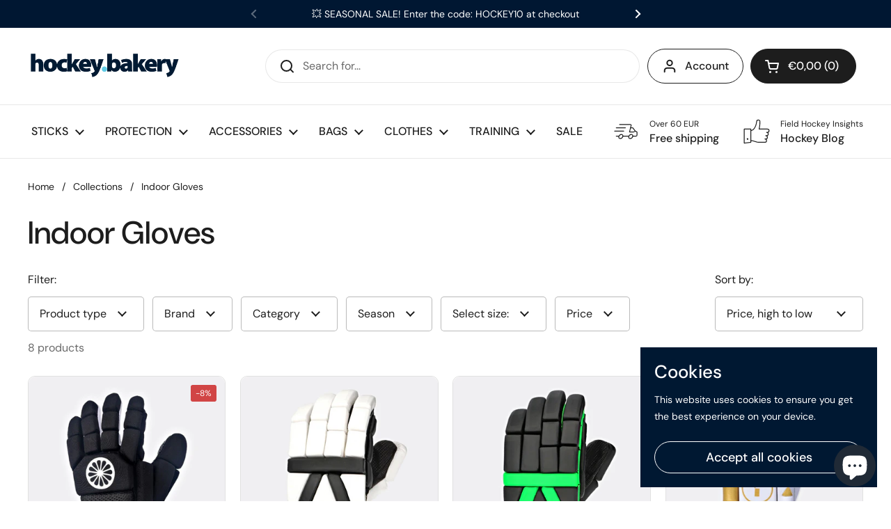

--- FILE ---
content_type: text/html; charset=utf-8
request_url: https://hockeybakery.com/collections/indoor-gloves
body_size: 40728
content:
<!doctype html><html class="no-js" lang="en" dir="ltr">
<head>

<!-- Google tag (gtag.js) -->
<script async src="https://www.googletagmanager.com/gtag/js?id=G-45XV4KWQN5"></script>
<script>
  window.dataLayer = window.dataLayer || [];
  function gtag(){dataLayer.push(arguments);}
  gtag('js', new Date());

  gtag('config', 'G-45XV4KWQN5');
</script>


	<meta charset="utf-8">
  <meta http-equiv="X-UA-Compatible" content="IE=edge,chrome=1">
  <meta name="viewport" content="width=device-width, initial-scale=1.0, height=device-height, minimum-scale=1.0"><title>INDOOR GLOVES | Ready to hit the field - hockeybakery.com &ndash; hockeybakery.com | Premium Field Hockey Sticks &amp; Gear
</title>

<meta property="og:site_name" content="hockeybakery.com | Premium Field Hockey Sticks &amp; Gear">
<meta property="og:url" content="https://hockeybakery.com/collections/indoor-gloves">
<meta property="og:title" content="INDOOR GLOVES | Ready to hit the field - hockeybakery.com">
<meta property="og:type" content="website">
<meta property="og:description" content="Get inspired by our selection of indoor and outdoor field hockey sticks, stickbags, backpacks, protection and more... Free shipping on orders over 60€."><meta property="og:image" content="http://hockeybakery.com/cdn/shop/files/Typ1.png?height=628&pad_color=fff&v=1673790321&width=1200">
  <meta property="og:image:secure_url" content="https://hockeybakery.com/cdn/shop/files/Typ1.png?height=628&pad_color=fff&v=1673790321&width=1200">
  <meta property="og:image:width" content="1200">
  <meta property="og:image:height" content="628"><meta name="twitter:card" content="summary_large_image">
<meta name="twitter:title" content="INDOOR GLOVES | Ready to hit the field - hockeybakery.com">
<meta name="twitter:description" content="Get inspired by our selection of indoor and outdoor field hockey sticks, stickbags, backpacks, protection and more... Free shipping on orders over 60€."><script type="application/ld+json">
  [
    {
      "@context": "https://schema.org",
      "@type": "WebSite",
      "name": "hockeybakery.com | Premium Field Hockey Sticks \u0026amp; Gear",
      "url": "https:\/\/hockeybakery.com"
    },
    {
      "@context": "https://schema.org",
      "@type": "Organization",
      "name": "hockeybakery.com | Premium Field Hockey Sticks \u0026amp; Gear",
      "url": "https:\/\/hockeybakery.com"
    }
  ]
</script>

<script type="application/ld+json">
{
  "@context": "http://schema.org",
  "@type": "BreadcrumbList",
  "itemListElement": [
    {
      "@type": "ListItem",
      "position": 1,
      "name": "Home",
      "item": "https://hockeybakery.com"
    },{
        "@type": "ListItem",
        "position": 2,
        "name": "Indoor Gloves",
        "item": "https://hockeybakery.com/collections/indoor-gloves"
      }]
}
</script><link rel="canonical" href="https://hockeybakery.com/collections/indoor-gloves">

  <link rel="preconnect" href="https://cdn.shopify.com"><link rel="preconnect" href="https://fonts.shopifycdn.com" crossorigin><link rel="preload" href="//hockeybakery.com/cdn/fonts/dm_sans/dmsans_n5.8a0f1984c77eb7186ceb87c4da2173ff65eb012e.woff2" as="font" type="font/woff2" crossorigin><link rel="preload" href="//hockeybakery.com/cdn/fonts/dm_sans/dmsans_n4.ec80bd4dd7e1a334c969c265873491ae56018d72.woff2" as="font" type="font/woff2" crossorigin><style type="text/css">
@font-face {
  font-family: "DM Sans";
  font-weight: 500;
  font-style: normal;
  font-display: swap;
  src: url("//hockeybakery.com/cdn/fonts/dm_sans/dmsans_n5.8a0f1984c77eb7186ceb87c4da2173ff65eb012e.woff2") format("woff2"),
       url("//hockeybakery.com/cdn/fonts/dm_sans/dmsans_n5.9ad2e755a89e15b3d6c53259daad5fc9609888e6.woff") format("woff");
}
@font-face {
  font-family: "DM Sans";
  font-weight: 400;
  font-style: normal;
  font-display: swap;
  src: url("//hockeybakery.com/cdn/fonts/dm_sans/dmsans_n4.ec80bd4dd7e1a334c969c265873491ae56018d72.woff2") format("woff2"),
       url("//hockeybakery.com/cdn/fonts/dm_sans/dmsans_n4.87bdd914d8a61247b911147ae68e754d695c58a6.woff") format("woff");
}
@font-face {
  font-family: "DM Sans";
  font-weight: 500;
  font-style: normal;
  font-display: swap;
  src: url("//hockeybakery.com/cdn/fonts/dm_sans/dmsans_n5.8a0f1984c77eb7186ceb87c4da2173ff65eb012e.woff2") format("woff2"),
       url("//hockeybakery.com/cdn/fonts/dm_sans/dmsans_n5.9ad2e755a89e15b3d6c53259daad5fc9609888e6.woff") format("woff");
}
@font-face {
  font-family: "DM Sans";
  font-weight: 400;
  font-style: italic;
  font-display: swap;
  src: url("//hockeybakery.com/cdn/fonts/dm_sans/dmsans_i4.b8fe05e69ee95d5a53155c346957d8cbf5081c1a.woff2") format("woff2"),
       url("//hockeybakery.com/cdn/fonts/dm_sans/dmsans_i4.403fe28ee2ea63e142575c0aa47684d65f8c23a0.woff") format("woff");
}




</style>
<style type="text/css">

  :root {

    /* Direction */
    --direction: ltr;

    /* Font variables */

    --font-stack-headings: "DM Sans", sans-serif;
    --font-weight-headings: 500;
    --font-style-headings: normal;

    --font-stack-body: "DM Sans", sans-serif;
    --font-weight-body: 400;--font-weight-body-bold: 500;--font-style-body: normal;--font-weight-buttons: var(--font-weight-body-bold);--font-weight-menu: var(--font-weight-body-bold);--base-headings-size: 65;
    --base-headings-line: 1.2;
    --base-body-size: 16;
    --base-body-line: 1.5;

    --base-menu-size: 16;

    /* Color variables */

    --color-background-header: #ffffff;
    --color-secondary-background-header: rgba(29, 29, 29, 0.08);
    --color-opacity-background-header: rgba(255, 255, 255, 0);
    --color-text-header: #1d1d1d;
    --color-foreground-header: #fff;
    --color-accent-header: #000000;
    --color-foreground-accent-header: #fff;
    --color-borders-header: rgba(29, 29, 29, 0.1);

    --color-background-main: #ffffff;
    --color-secondary-background-main: rgba(29, 29, 29, 0.08);
    --color-third-background-main: rgba(29, 29, 29, 0.04);
    --color-fourth-background-main: rgba(29, 29, 29, 0.02);
    --color-opacity-background-main: rgba(255, 255, 255, 0);
    --color-text-main: #1d1d1d;
    --color-foreground-main: #fff;
    --color-secondary-text-main: rgba(29, 29, 29, 0.6);
    --color-accent-main: #000000;
    --color-foreground-accent-main: #fff;
    --color-borders-main: rgba(29, 29, 29, 0.15);

    --color-background-cards: #ffffff;
    --color-text-cards: #1d1d1d;
    --color-foreground-cards: #fff;
    --color-secondary-text-cards: rgba(29, 29, 29, 0.6);
    --color-accent-cards: #000000;
    --color-foreground-accent-cards: #fff;
    --color-borders-cards: #e1e1e1;

    --color-background-footer: #ffffff;
    --color-text-footer: #000000;
    --color-accent-footer: #298556;
    --color-borders-footer: rgba(0, 0, 0, 0.15);

    --color-borders-forms-primary: rgba(29, 29, 29, 0.3);
    --color-borders-forms-secondary: rgba(29, 29, 29, 0.6);

    /* Borders */

    --border-width-cards: 1px;
    --border-radius-cards: 10px;
    --border-width-buttons: 1px;
    --border-radius-buttons: 30px;
    --border-width-forms: 1px;
    --border-radius-forms: 5px;

    /* Layout */
    --grid-gap-original-base: 26px;
    --container-vertical-space-base: 100px;

  }

  .facets__summary, #main select, .sidebar select {
    background-image: url('data:image/svg+xml;utf8,<svg width="13" height="8" fill="none" xmlns="http://www.w3.org/2000/svg"><path d="M1.414.086 7.9 6.57 6.485 7.985 0 1.5 1.414.086Z" fill="%231d1d1d"/><path d="M12.985 1.515 6.5 8 5.085 6.586 11.571.101l1.414 1.414Z" fill="%231d1d1d"/></svg>');
  }

  .card .star-rating__stars {
    background-image: url('data:image/svg+xml;utf8,<svg width="20" height="13" viewBox="0 0 14 13" fill="none" xmlns="http://www.w3.org/2000/svg"><path d="m7 0 1.572 4.837h5.085l-4.114 2.99 1.572 4.836L7 9.673l-4.114 2.99 1.571-4.837-4.114-2.99h5.085L7 0Z" stroke="%231d1d1d" stroke-width="1"/></svg>');
  }
  .card .star-rating__stars-active {
    background-image: url('data:image/svg+xml;utf8,<svg width="20" height="13" viewBox="0 0 14 13" fill="none" xmlns="http://www.w3.org/2000/svg"><path d="m7 0 1.572 4.837h5.085l-4.114 2.99 1.572 4.836L7 9.673l-4.114 2.99 1.571-4.837-4.114-2.99h5.085L7 0Z" fill="%231d1d1d" stroke-width="0"/></svg>');
  }

  .star-rating__stars {
    background-image: url('data:image/svg+xml;utf8,<svg width="20" height="13" viewBox="0 0 14 13" fill="none" xmlns="http://www.w3.org/2000/svg"><path d="m7 0 1.572 4.837h5.085l-4.114 2.99 1.572 4.836L7 9.673l-4.114 2.99 1.571-4.837-4.114-2.99h5.085L7 0Z" stroke="%231d1d1d" stroke-width="1"/></svg>');
  }
  .star-rating__stars-active {
    background-image: url('data:image/svg+xml;utf8,<svg width="20" height="13" viewBox="0 0 14 13" fill="none" xmlns="http://www.w3.org/2000/svg"><path d="m7 0 1.572 4.837h5.085l-4.114 2.99 1.572 4.836L7 9.673l-4.114 2.99 1.571-4.837-4.114-2.99h5.085L7 0Z" fill="%231d1d1d" stroke-width="0"/></svg>');
  }

</style>

<style id="root-height">
  :root {
    --window-height: 100vh;
  }
</style><link href="//hockeybakery.com/cdn/shop/t/3/assets/theme.css?v=3870382757751406001675426016" as="style" rel="preload"><link href="//hockeybakery.com/cdn/shop/t/3/assets/section-header.css?v=33747127640644306551673798532" as="style" rel="preload"><link href="//hockeybakery.com/cdn/shop/t/3/assets/component-product-item.css?v=92063131845385662791673798532" as="style" rel="preload"><link rel="preload" as="image" href="//hockeybakery.com/cdn/shop/products/fdffgdcdfdFfddfdfffd.jpg?v=1673785538&width=480" imagesrcset="//hockeybakery.com/cdn/shop/products/fdffgdcdfdFfddfdfffd.jpg?v=1673785538&width=240 240w,//hockeybakery.com/cdn/shop/products/fdffgdcdfdFfddfdfffd.jpg?v=1673785538&width=360 360w,//hockeybakery.com/cdn/shop/products/fdffgdcdfdFfddfdfffd.jpg?v=1673785538&width=420 420w,//hockeybakery.com/cdn/shop/products/fdffgdcdfdFfddfdfffd.jpg?v=1673785538&width=480 480w,//hockeybakery.com/cdn/shop/products/fdffgdcdfdFfddfdfffd.jpg?v=1673785538&width=640 640w,//hockeybakery.com/cdn/shop/products/fdffgdcdfdFfddfdfffd.jpg?v=1673785538&width=840 840w" imagesizes="(max-width: 359px) calc(100vw - 30px), (max-width: 767px) calc((100vw - 50px) / 2)"><link rel="preload" as="image" href="//hockeybakery.com/cdn/shop/products/DSAVSDDDssddfFddfddFcfddfffFd.jpg?v=1673784571&width=480" imagesrcset="//hockeybakery.com/cdn/shop/products/DSAVSDDDssddfFddfddFcfddfffFd.jpg?v=1673784571&width=240 240w,//hockeybakery.com/cdn/shop/products/DSAVSDDDssddfFddfddFcfddfffFd.jpg?v=1673784571&width=360 360w,//hockeybakery.com/cdn/shop/products/DSAVSDDDssddfFddfddFcfddfffFd.jpg?v=1673784571&width=420 420w,//hockeybakery.com/cdn/shop/products/DSAVSDDDssddfFddfddFcfddfffFd.jpg?v=1673784571&width=480 480w,//hockeybakery.com/cdn/shop/products/DSAVSDDDssddfFddfddFcfddfffFd.jpg?v=1673784571&width=640 640w,//hockeybakery.com/cdn/shop/products/DSAVSDDDssddfFddfddFcfddfffFd.jpg?v=1673784571&width=840 840w" imagesizes="(max-width: 359px) calc(100vw - 30px), (max-width: 767px) calc((100vw - 50px) / 2)"><link href="//hockeybakery.com/cdn/shop/t/3/assets/theme.css?v=3870382757751406001675426016" rel="stylesheet" type="text/css" media="all" />

	<script>window.performance && window.performance.mark && window.performance.mark('shopify.content_for_header.start');</script><meta name="google-site-verification" content="yOtsMqDHnFMuZJkMX6GHWBVQSpX8PbL4xdkfm7DwxD0">
<meta id="shopify-digital-wallet" name="shopify-digital-wallet" content="/67620077835/digital_wallets/dialog">
<link rel="alternate" type="application/atom+xml" title="Feed" href="/collections/indoor-gloves.atom" />
<link rel="alternate" hreflang="x-default" href="https://hockeybakery.com/collections/indoor-gloves">
<link rel="alternate" hreflang="en" href="https://hockeybakery.com/collections/indoor-gloves">
<link rel="alternate" hreflang="de" href="https://hockeybakery.com/de/collections/indoor-gloves">
<link rel="alternate" hreflang="en-AT" href="https://hockeybakery.com/en-at/collections/indoor-gloves">
<link rel="alternate" hreflang="en-BE" href="https://hockeybakery.com/en-be/collections/indoor-gloves">
<link rel="alternate" hreflang="en-BG" href="https://hockeybakery.com/en-bg/collections/indoor-gloves">
<link rel="alternate" hreflang="en-HR" href="https://hockeybakery.com/en-hr/collections/indoor-gloves">
<link rel="alternate" hreflang="en-CZ" href="https://hockeybakery.com/en-cz/collections/indoor-gloves">
<link rel="alternate" hreflang="en-DK" href="https://hockeybakery.com/en-dk/collections/indoor-gloves">
<link rel="alternate" hreflang="en-EE" href="https://hockeybakery.com/en-ee/collections/indoor-gloves">
<link rel="alternate" hreflang="en-FI" href="https://hockeybakery.com/en-fi/collections/indoor-gloves">
<link rel="alternate" hreflang="en-FR" href="https://hockeybakery.com/en-fr/collections/indoor-gloves">
<link rel="alternate" hreflang="en-DE" href="https://hockeybakery.com/en-de/collections/indoor-gloves">
<link rel="alternate" hreflang="en-GR" href="https://hockeybakery.com/en-gr/collections/indoor-gloves">
<link rel="alternate" hreflang="en-HU" href="https://hockeybakery.com/en-hu/collections/indoor-gloves">
<link rel="alternate" hreflang="en-IE" href="https://hockeybakery.com/en-ie/collections/indoor-gloves">
<link rel="alternate" hreflang="en-IT" href="https://hockeybakery.com/en-it/collections/indoor-gloves">
<link rel="alternate" hreflang="en-LV" href="https://hockeybakery.com/en-lv/collections/indoor-gloves">
<link rel="alternate" hreflang="en-LT" href="https://hockeybakery.com/en-lt/collections/indoor-gloves">
<link rel="alternate" hreflang="en-LU" href="https://hockeybakery.com/en-lu/collections/indoor-gloves">
<link rel="alternate" hreflang="en-NL" href="https://hockeybakery.com/en-nl/collections/indoor-gloves">
<link rel="alternate" hreflang="en-PL" href="https://hockeybakery.com/en-pl/collections/indoor-gloves">
<link rel="alternate" hreflang="en-PT" href="https://hockeybakery.com/en-pt/collections/indoor-gloves">
<link rel="alternate" hreflang="en-RO" href="https://hockeybakery.com/en-ro/collections/indoor-gloves">
<link rel="alternate" hreflang="en-SI" href="https://hockeybakery.com/en-si/collections/indoor-gloves">
<link rel="alternate" hreflang="en-ES" href="https://hockeybakery.com/en-es/collections/indoor-gloves">
<link rel="alternate" hreflang="en-SE" href="https://hockeybakery.com/en-se/collections/indoor-gloves">
<link rel="alternate" hreflang="en-GB" href="https://hockeybakery.com/en-gb/collections/indoor-gloves">
<link rel="alternate" type="application/json+oembed" href="https://hockeybakery.com/collections/indoor-gloves.oembed">
<script async="async" src="/checkouts/internal/preloads.js?locale=en-SK"></script>
<script id="shopify-features" type="application/json">{"accessToken":"f4383ae0ed4da1270af54f4f583bf33c","betas":["rich-media-storefront-analytics"],"domain":"hockeybakery.com","predictiveSearch":true,"shopId":67620077835,"locale":"en"}</script>
<script>var Shopify = Shopify || {};
Shopify.shop = "299fd9.myshopify.com";
Shopify.locale = "en";
Shopify.currency = {"active":"EUR","rate":"1.0"};
Shopify.country = "SK";
Shopify.theme = {"name":"Local","id":138651042059,"schema_name":"Local","schema_version":"1.2.2","theme_store_id":1651,"role":"main"};
Shopify.theme.handle = "null";
Shopify.theme.style = {"id":null,"handle":null};
Shopify.cdnHost = "hockeybakery.com/cdn";
Shopify.routes = Shopify.routes || {};
Shopify.routes.root = "/";</script>
<script type="module">!function(o){(o.Shopify=o.Shopify||{}).modules=!0}(window);</script>
<script>!function(o){function n(){var o=[];function n(){o.push(Array.prototype.slice.apply(arguments))}return n.q=o,n}var t=o.Shopify=o.Shopify||{};t.loadFeatures=n(),t.autoloadFeatures=n()}(window);</script>
<script id="shop-js-analytics" type="application/json">{"pageType":"collection"}</script>
<script defer="defer" async type="module" src="//hockeybakery.com/cdn/shopifycloud/shop-js/modules/v2/client.init-shop-cart-sync_BdyHc3Nr.en.esm.js"></script>
<script defer="defer" async type="module" src="//hockeybakery.com/cdn/shopifycloud/shop-js/modules/v2/chunk.common_Daul8nwZ.esm.js"></script>
<script type="module">
  await import("//hockeybakery.com/cdn/shopifycloud/shop-js/modules/v2/client.init-shop-cart-sync_BdyHc3Nr.en.esm.js");
await import("//hockeybakery.com/cdn/shopifycloud/shop-js/modules/v2/chunk.common_Daul8nwZ.esm.js");

  window.Shopify.SignInWithShop?.initShopCartSync?.({"fedCMEnabled":true,"windoidEnabled":true});

</script>
<script>(function() {
  var isLoaded = false;
  function asyncLoad() {
    if (isLoaded) return;
    isLoaded = true;
    var urls = ["https:\/\/gifts.good-apps.co\/storage\/js\/good_free_gift-299fd9.myshopify.com.js?ver=71\u0026shop=299fd9.myshopify.com"];
    for (var i = 0; i < urls.length; i++) {
      var s = document.createElement('script');
      s.type = 'text/javascript';
      s.async = true;
      s.src = urls[i];
      var x = document.getElementsByTagName('script')[0];
      x.parentNode.insertBefore(s, x);
    }
  };
  if(window.attachEvent) {
    window.attachEvent('onload', asyncLoad);
  } else {
    window.addEventListener('load', asyncLoad, false);
  }
})();</script>
<script id="__st">var __st={"a":67620077835,"offset":3600,"reqid":"c854a58d-5426-4f46-96c1-83f185bf0cb3-1769028006","pageurl":"hockeybakery.com\/collections\/indoor-gloves","u":"4fc44c2232aa","p":"collection","rtyp":"collection","rid":486481494283};</script>
<script>window.ShopifyPaypalV4VisibilityTracking = true;</script>
<script id="captcha-bootstrap">!function(){'use strict';const t='contact',e='account',n='new_comment',o=[[t,t],['blogs',n],['comments',n],[t,'customer']],c=[[e,'customer_login'],[e,'guest_login'],[e,'recover_customer_password'],[e,'create_customer']],r=t=>t.map((([t,e])=>`form[action*='/${t}']:not([data-nocaptcha='true']) input[name='form_type'][value='${e}']`)).join(','),a=t=>()=>t?[...document.querySelectorAll(t)].map((t=>t.form)):[];function s(){const t=[...o],e=r(t);return a(e)}const i='password',u='form_key',d=['recaptcha-v3-token','g-recaptcha-response','h-captcha-response',i],f=()=>{try{return window.sessionStorage}catch{return}},m='__shopify_v',_=t=>t.elements[u];function p(t,e,n=!1){try{const o=window.sessionStorage,c=JSON.parse(o.getItem(e)),{data:r}=function(t){const{data:e,action:n}=t;return t[m]||n?{data:e,action:n}:{data:t,action:n}}(c);for(const[e,n]of Object.entries(r))t.elements[e]&&(t.elements[e].value=n);n&&o.removeItem(e)}catch(o){console.error('form repopulation failed',{error:o})}}const l='form_type',E='cptcha';function T(t){t.dataset[E]=!0}const w=window,h=w.document,L='Shopify',v='ce_forms',y='captcha';let A=!1;((t,e)=>{const n=(g='f06e6c50-85a8-45c8-87d0-21a2b65856fe',I='https://cdn.shopify.com/shopifycloud/storefront-forms-hcaptcha/ce_storefront_forms_captcha_hcaptcha.v1.5.2.iife.js',D={infoText:'Protected by hCaptcha',privacyText:'Privacy',termsText:'Terms'},(t,e,n)=>{const o=w[L][v],c=o.bindForm;if(c)return c(t,g,e,D).then(n);var r;o.q.push([[t,g,e,D],n]),r=I,A||(h.body.append(Object.assign(h.createElement('script'),{id:'captcha-provider',async:!0,src:r})),A=!0)});var g,I,D;w[L]=w[L]||{},w[L][v]=w[L][v]||{},w[L][v].q=[],w[L][y]=w[L][y]||{},w[L][y].protect=function(t,e){n(t,void 0,e),T(t)},Object.freeze(w[L][y]),function(t,e,n,w,h,L){const[v,y,A,g]=function(t,e,n){const i=e?o:[],u=t?c:[],d=[...i,...u],f=r(d),m=r(i),_=r(d.filter((([t,e])=>n.includes(e))));return[a(f),a(m),a(_),s()]}(w,h,L),I=t=>{const e=t.target;return e instanceof HTMLFormElement?e:e&&e.form},D=t=>v().includes(t);t.addEventListener('submit',(t=>{const e=I(t);if(!e)return;const n=D(e)&&!e.dataset.hcaptchaBound&&!e.dataset.recaptchaBound,o=_(e),c=g().includes(e)&&(!o||!o.value);(n||c)&&t.preventDefault(),c&&!n&&(function(t){try{if(!f())return;!function(t){const e=f();if(!e)return;const n=_(t);if(!n)return;const o=n.value;o&&e.removeItem(o)}(t);const e=Array.from(Array(32),(()=>Math.random().toString(36)[2])).join('');!function(t,e){_(t)||t.append(Object.assign(document.createElement('input'),{type:'hidden',name:u})),t.elements[u].value=e}(t,e),function(t,e){const n=f();if(!n)return;const o=[...t.querySelectorAll(`input[type='${i}']`)].map((({name:t})=>t)),c=[...d,...o],r={};for(const[a,s]of new FormData(t).entries())c.includes(a)||(r[a]=s);n.setItem(e,JSON.stringify({[m]:1,action:t.action,data:r}))}(t,e)}catch(e){console.error('failed to persist form',e)}}(e),e.submit())}));const S=(t,e)=>{t&&!t.dataset[E]&&(n(t,e.some((e=>e===t))),T(t))};for(const o of['focusin','change'])t.addEventListener(o,(t=>{const e=I(t);D(e)&&S(e,y())}));const B=e.get('form_key'),M=e.get(l),P=B&&M;t.addEventListener('DOMContentLoaded',(()=>{const t=y();if(P)for(const e of t)e.elements[l].value===M&&p(e,B);[...new Set([...A(),...v().filter((t=>'true'===t.dataset.shopifyCaptcha))])].forEach((e=>S(e,t)))}))}(h,new URLSearchParams(w.location.search),n,t,e,['guest_login'])})(!0,!0)}();</script>
<script integrity="sha256-4kQ18oKyAcykRKYeNunJcIwy7WH5gtpwJnB7kiuLZ1E=" data-source-attribution="shopify.loadfeatures" defer="defer" src="//hockeybakery.com/cdn/shopifycloud/storefront/assets/storefront/load_feature-a0a9edcb.js" crossorigin="anonymous"></script>
<script data-source-attribution="shopify.dynamic_checkout.dynamic.init">var Shopify=Shopify||{};Shopify.PaymentButton=Shopify.PaymentButton||{isStorefrontPortableWallets:!0,init:function(){window.Shopify.PaymentButton.init=function(){};var t=document.createElement("script");t.src="https://hockeybakery.com/cdn/shopifycloud/portable-wallets/latest/portable-wallets.en.js",t.type="module",document.head.appendChild(t)}};
</script>
<script data-source-attribution="shopify.dynamic_checkout.buyer_consent">
  function portableWalletsHideBuyerConsent(e){var t=document.getElementById("shopify-buyer-consent"),n=document.getElementById("shopify-subscription-policy-button");t&&n&&(t.classList.add("hidden"),t.setAttribute("aria-hidden","true"),n.removeEventListener("click",e))}function portableWalletsShowBuyerConsent(e){var t=document.getElementById("shopify-buyer-consent"),n=document.getElementById("shopify-subscription-policy-button");t&&n&&(t.classList.remove("hidden"),t.removeAttribute("aria-hidden"),n.addEventListener("click",e))}window.Shopify?.PaymentButton&&(window.Shopify.PaymentButton.hideBuyerConsent=portableWalletsHideBuyerConsent,window.Shopify.PaymentButton.showBuyerConsent=portableWalletsShowBuyerConsent);
</script>
<script data-source-attribution="shopify.dynamic_checkout.cart.bootstrap">document.addEventListener("DOMContentLoaded",(function(){function t(){return document.querySelector("shopify-accelerated-checkout-cart, shopify-accelerated-checkout")}if(t())Shopify.PaymentButton.init();else{new MutationObserver((function(e,n){t()&&(Shopify.PaymentButton.init(),n.disconnect())})).observe(document.body,{childList:!0,subtree:!0})}}));
</script>

<script>window.performance && window.performance.mark && window.performance.mark('shopify.content_for_header.end');</script>

  <script>
    const rbi = [];
    const ribSetSize = (img) => {
      if ( img.offsetWidth / img.dataset.ratio < img.offsetHeight ) {
        img.setAttribute('sizes', `${Math.ceil(img.offsetHeight * img.dataset.ratio)}px`);
      } else {
        img.setAttribute('sizes', `${Math.ceil(img.offsetWidth)}px`);
      }
    }
    const debounce = (fn, wait) => {
      let t;
      return (...args) => {
        clearTimeout(t);
        t = setTimeout(() => fn.apply(this, args), wait);
      };
    }
    window.KEYCODES = {
      TAB: 9,
      ESC: 27,
      DOWN: 40,
      RIGHT: 39,
      UP: 38,
      LEFT: 37,
      RETURN: 13
    };
    window.addEventListener('resize', debounce(()=>{
      for ( let img of rbi ) {
        ribSetSize(img);
      }
    }, 250));
  </script><noscript>
    <link rel="stylesheet" href="//hockeybakery.com/cdn/shop/t/3/assets/theme-noscript.css?v=143499523122431679711673798531">
  </noscript>

<!-- BEGIN app block: shopify://apps/judge-me-reviews/blocks/judgeme_core/61ccd3b1-a9f2-4160-9fe9-4fec8413e5d8 --><!-- Start of Judge.me Core -->






<link rel="dns-prefetch" href="https://cdnwidget.judge.me">
<link rel="dns-prefetch" href="https://cdn.judge.me">
<link rel="dns-prefetch" href="https://cdn1.judge.me">
<link rel="dns-prefetch" href="https://api.judge.me">

<script data-cfasync='false' class='jdgm-settings-script'>window.jdgmSettings={"pagination":5,"disable_web_reviews":false,"badge_no_review_text":"No reviews","badge_n_reviews_text":"{{ n }} review/reviews","badge_star_color":"#63cbe6","hide_badge_preview_if_no_reviews":true,"badge_hide_text":false,"enforce_center_preview_badge":false,"widget_title":"Customer Reviews","widget_open_form_text":"Write a review","widget_close_form_text":"Cancel review","widget_refresh_page_text":"Refresh page","widget_summary_text":"Based on {{ number_of_reviews }} review/reviews","widget_no_review_text":"Hey there! Be the first to write a review","widget_name_field_text":"Display name","widget_verified_name_field_text":"Verified Name (public)","widget_name_placeholder_text":"Display name","widget_required_field_error_text":"This field is required.","widget_email_field_text":"Email address","widget_verified_email_field_text":"Verified Email (private, can not be edited)","widget_email_placeholder_text":"Your email address","widget_email_field_error_text":"Please enter a valid email address.","widget_rating_field_text":"Rating","widget_review_title_field_text":"Review Title","widget_review_title_placeholder_text":"Give your review a title","widget_review_body_field_text":"Review content","widget_review_body_placeholder_text":"Start writing here...","widget_pictures_field_text":"Picture/Video (optional)","widget_submit_review_text":"Submit Review","widget_submit_verified_review_text":"Submit Verified Review","widget_submit_success_msg_with_auto_publish":"Thank you! Please refresh the page in a few moments to see your review. You can remove or edit your review by logging into \u003ca href='https://judge.me/login' target='_blank' rel='nofollow noopener'\u003eJudge.me\u003c/a\u003e","widget_submit_success_msg_no_auto_publish":"Thank you! Your review will be published as soon as it is approved by the shop admin. You can remove or edit your review by logging into \u003ca href='https://judge.me/login' target='_blank' rel='nofollow noopener'\u003eJudge.me\u003c/a\u003e","widget_show_default_reviews_out_of_total_text":"Showing {{ n_reviews_shown }} out of {{ n_reviews }} reviews.","widget_show_all_link_text":"Show all","widget_show_less_link_text":"Show less","widget_author_said_text":"{{ reviewer_name }} said:","widget_days_text":"{{ n }} days ago","widget_weeks_text":"{{ n }} week/weeks ago","widget_months_text":"{{ n }} month/months ago","widget_years_text":"{{ n }} year/years ago","widget_yesterday_text":"Yesterday","widget_today_text":"Today","widget_replied_text":"\u003e\u003e {{ shop_name }} replied:","widget_read_more_text":"Read more","widget_reviewer_name_as_initial":"","widget_rating_filter_color":"#fbcd0a","widget_rating_filter_see_all_text":"See all reviews","widget_sorting_most_recent_text":"Most Recent","widget_sorting_highest_rating_text":"Highest Rating","widget_sorting_lowest_rating_text":"Lowest Rating","widget_sorting_with_pictures_text":"Only Pictures","widget_sorting_most_helpful_text":"Most Helpful","widget_open_question_form_text":"Ask a question","widget_reviews_subtab_text":"Reviews","widget_questions_subtab_text":"Questions","widget_question_label_text":"Question","widget_answer_label_text":"Answer","widget_question_placeholder_text":"Write your question here","widget_submit_question_text":"Submit Question","widget_question_submit_success_text":"Thank you for your question! We will notify you once it gets answered.","widget_star_color":"#63cbe6","verified_badge_text":"Verified","verified_badge_bg_color":"","verified_badge_text_color":"","verified_badge_placement":"left-of-reviewer-name","widget_review_max_height":"","widget_hide_border":false,"widget_social_share":false,"widget_thumb":false,"widget_review_location_show":false,"widget_location_format":"","all_reviews_include_out_of_store_products":true,"all_reviews_out_of_store_text":"(out of store)","all_reviews_pagination":100,"all_reviews_product_name_prefix_text":"about","enable_review_pictures":true,"enable_question_anwser":false,"widget_theme":"default","review_date_format":"mm/dd/yyyy","default_sort_method":"most-recent","widget_product_reviews_subtab_text":"Product Reviews","widget_shop_reviews_subtab_text":"Shop Reviews","widget_other_products_reviews_text":"Reviews for other products","widget_store_reviews_subtab_text":"Store reviews","widget_no_store_reviews_text":"This store hasn't received any reviews yet","widget_web_restriction_product_reviews_text":"This product hasn't received any reviews yet","widget_no_items_text":"No items found","widget_show_more_text":"Show more","widget_write_a_store_review_text":"Write a Store Review","widget_other_languages_heading":"Reviews in Other Languages","widget_translate_review_text":"Translate review to {{ language }}","widget_translating_review_text":"Translating...","widget_show_original_translation_text":"Show original ({{ language }})","widget_translate_review_failed_text":"Review couldn't be translated.","widget_translate_review_retry_text":"Retry","widget_translate_review_try_again_later_text":"Try again later","show_product_url_for_grouped_product":false,"widget_sorting_pictures_first_text":"Pictures First","show_pictures_on_all_rev_page_mobile":false,"show_pictures_on_all_rev_page_desktop":false,"floating_tab_hide_mobile_install_preference":false,"floating_tab_button_name":"★ Reviews","floating_tab_title":"Let customers speak for us","floating_tab_button_color":"","floating_tab_button_background_color":"","floating_tab_url":"","floating_tab_url_enabled":false,"floating_tab_tab_style":"text","all_reviews_text_badge_text":"Customers rate us {{ shop.metafields.judgeme.all_reviews_rating | round: 1 }}/5 based on {{ shop.metafields.judgeme.all_reviews_count }} reviews.","all_reviews_text_badge_text_branded_style":"{{ shop.metafields.judgeme.all_reviews_rating | round: 1 }} out of 5 stars based on {{ shop.metafields.judgeme.all_reviews_count }} reviews","is_all_reviews_text_badge_a_link":false,"show_stars_for_all_reviews_text_badge":false,"all_reviews_text_badge_url":"","all_reviews_text_style":"text","all_reviews_text_color_style":"judgeme_brand_color","all_reviews_text_color":"#108474","all_reviews_text_show_jm_brand":true,"featured_carousel_show_header":true,"featured_carousel_title":"Let customers speak for us","testimonials_carousel_title":"Customers are saying","videos_carousel_title":"Real customer stories","cards_carousel_title":"Customers are saying","featured_carousel_count_text":"from {{ n }} reviews","featured_carousel_add_link_to_all_reviews_page":false,"featured_carousel_url":"","featured_carousel_show_images":true,"featured_carousel_autoslide_interval":5,"featured_carousel_arrows_on_the_sides":false,"featured_carousel_height":250,"featured_carousel_width":80,"featured_carousel_image_size":0,"featured_carousel_image_height":250,"featured_carousel_arrow_color":"#eeeeee","verified_count_badge_style":"vintage","verified_count_badge_orientation":"horizontal","verified_count_badge_color_style":"judgeme_brand_color","verified_count_badge_color":"#108474","is_verified_count_badge_a_link":false,"verified_count_badge_url":"","verified_count_badge_show_jm_brand":true,"widget_rating_preset_default":5,"widget_first_sub_tab":"product-reviews","widget_show_histogram":true,"widget_histogram_use_custom_color":false,"widget_pagination_use_custom_color":false,"widget_star_use_custom_color":true,"widget_verified_badge_use_custom_color":false,"widget_write_review_use_custom_color":false,"picture_reminder_submit_button":"Upload Pictures","enable_review_videos":true,"mute_video_by_default":true,"widget_sorting_videos_first_text":"Videos First","widget_review_pending_text":"Pending","featured_carousel_items_for_large_screen":3,"social_share_options_order":"Facebook,Twitter","remove_microdata_snippet":true,"disable_json_ld":false,"enable_json_ld_products":false,"preview_badge_show_question_text":false,"preview_badge_no_question_text":"No questions","preview_badge_n_question_text":"{{ number_of_questions }} question/questions","qa_badge_show_icon":false,"qa_badge_position":"same-row","remove_judgeme_branding":false,"widget_add_search_bar":false,"widget_search_bar_placeholder":"Search","widget_sorting_verified_only_text":"Verified only","featured_carousel_theme":"default","featured_carousel_show_rating":true,"featured_carousel_show_title":true,"featured_carousel_show_body":true,"featured_carousel_show_date":false,"featured_carousel_show_reviewer":true,"featured_carousel_show_product":false,"featured_carousel_header_background_color":"#108474","featured_carousel_header_text_color":"#ffffff","featured_carousel_name_product_separator":"reviewed","featured_carousel_full_star_background":"#108474","featured_carousel_empty_star_background":"#dadada","featured_carousel_vertical_theme_background":"#f9fafb","featured_carousel_verified_badge_enable":true,"featured_carousel_verified_badge_color":"#108474","featured_carousel_border_style":"round","featured_carousel_review_line_length_limit":3,"featured_carousel_more_reviews_button_text":"Read more reviews","featured_carousel_view_product_button_text":"View product","all_reviews_page_load_reviews_on":"scroll","all_reviews_page_load_more_text":"Load More Reviews","disable_fb_tab_reviews":false,"enable_ajax_cdn_cache":false,"widget_advanced_speed_features":5,"widget_public_name_text":"displayed publicly like","default_reviewer_name":"John Smith","default_reviewer_name_has_non_latin":true,"widget_reviewer_anonymous":"Anonymous","medals_widget_title":"Judge.me Review Medals","medals_widget_background_color":"#f9fafb","medals_widget_position":"footer_all_pages","medals_widget_border_color":"#f9fafb","medals_widget_verified_text_position":"left","medals_widget_use_monochromatic_version":false,"medals_widget_elements_color":"#108474","show_reviewer_avatar":true,"widget_invalid_yt_video_url_error_text":"Not a YouTube video URL","widget_max_length_field_error_text":"Please enter no more than {0} characters.","widget_show_country_flag":false,"widget_show_collected_via_shop_app":true,"widget_verified_by_shop_badge_style":"light","widget_verified_by_shop_text":"Verified by Shop","widget_show_photo_gallery":true,"widget_load_with_code_splitting":true,"widget_ugc_install_preference":false,"widget_ugc_title":"Made by us, Shared by you","widget_ugc_subtitle":"Tag us to see your picture featured in our page","widget_ugc_arrows_color":"#ffffff","widget_ugc_primary_button_text":"Buy Now","widget_ugc_primary_button_background_color":"#108474","widget_ugc_primary_button_text_color":"#ffffff","widget_ugc_primary_button_border_width":"0","widget_ugc_primary_button_border_style":"none","widget_ugc_primary_button_border_color":"#108474","widget_ugc_primary_button_border_radius":"25","widget_ugc_secondary_button_text":"Load More","widget_ugc_secondary_button_background_color":"#ffffff","widget_ugc_secondary_button_text_color":"#108474","widget_ugc_secondary_button_border_width":"2","widget_ugc_secondary_button_border_style":"solid","widget_ugc_secondary_button_border_color":"#108474","widget_ugc_secondary_button_border_radius":"25","widget_ugc_reviews_button_text":"View Reviews","widget_ugc_reviews_button_background_color":"#ffffff","widget_ugc_reviews_button_text_color":"#108474","widget_ugc_reviews_button_border_width":"2","widget_ugc_reviews_button_border_style":"solid","widget_ugc_reviews_button_border_color":"#108474","widget_ugc_reviews_button_border_radius":"25","widget_ugc_reviews_button_link_to":"judgeme-reviews-page","widget_ugc_show_post_date":true,"widget_ugc_max_width":"800","widget_rating_metafield_value_type":true,"widget_primary_color":"#001832","widget_enable_secondary_color":true,"widget_secondary_color":"#001832","widget_summary_average_rating_text":"{{ average_rating }} out of 5","widget_media_grid_title":"Customer photos \u0026 videos","widget_media_grid_see_more_text":"See more","widget_round_style":false,"widget_show_product_medals":false,"widget_verified_by_judgeme_text":"Verified by Judge.me","widget_show_store_medals":true,"widget_verified_by_judgeme_text_in_store_medals":"Verified by Judge.me","widget_media_field_exceed_quantity_message":"Sorry, we can only accept {{ max_media }} for one review.","widget_media_field_exceed_limit_message":"{{ file_name }} is too large, please select a {{ media_type }} less than {{ size_limit }}MB.","widget_review_submitted_text":"Review Submitted!","widget_question_submitted_text":"Question Submitted!","widget_close_form_text_question":"Cancel","widget_write_your_answer_here_text":"Write your answer here","widget_enabled_branded_link":true,"widget_show_collected_by_judgeme":true,"widget_reviewer_name_color":"","widget_write_review_text_color":"","widget_write_review_bg_color":"","widget_collected_by_judgeme_text":"collected by hockeybakery.com","widget_pagination_type":"standard","widget_load_more_text":"Load More","widget_load_more_color":"#108474","widget_full_review_text":"Full Review","widget_read_more_reviews_text":"Read More Reviews","widget_read_questions_text":"Read Questions","widget_questions_and_answers_text":"Questions \u0026 Answers","widget_verified_by_text":"Verified by","widget_verified_text":"Verified","widget_number_of_reviews_text":"{{ number_of_reviews }} reviews","widget_back_button_text":"Back","widget_next_button_text":"Next","widget_custom_forms_filter_button":"Filters","custom_forms_style":"vertical","widget_show_review_information":false,"how_reviews_are_collected":"How reviews are collected?","widget_show_review_keywords":false,"widget_gdpr_statement":"How we use your data: We'll only contact you about the review you left, and only if necessary. By submitting your review, you agree to Judge.me's \u003ca href='https://judge.me/terms' target='_blank' rel='nofollow noopener'\u003eterms\u003c/a\u003e, \u003ca href='https://judge.me/privacy' target='_blank' rel='nofollow noopener'\u003eprivacy\u003c/a\u003e and \u003ca href='https://judge.me/content-policy' target='_blank' rel='nofollow noopener'\u003econtent\u003c/a\u003e policies.","widget_multilingual_sorting_enabled":false,"widget_translate_review_content_enabled":false,"widget_translate_review_content_method":"manual","popup_widget_review_selection":"automatically_with_pictures","popup_widget_round_border_style":true,"popup_widget_show_title":true,"popup_widget_show_body":true,"popup_widget_show_reviewer":false,"popup_widget_show_product":true,"popup_widget_show_pictures":true,"popup_widget_use_review_picture":true,"popup_widget_show_on_home_page":true,"popup_widget_show_on_product_page":true,"popup_widget_show_on_collection_page":true,"popup_widget_show_on_cart_page":true,"popup_widget_position":"bottom_left","popup_widget_first_review_delay":5,"popup_widget_duration":5,"popup_widget_interval":5,"popup_widget_review_count":5,"popup_widget_hide_on_mobile":true,"review_snippet_widget_round_border_style":true,"review_snippet_widget_card_color":"#FFFFFF","review_snippet_widget_slider_arrows_background_color":"#FFFFFF","review_snippet_widget_slider_arrows_color":"#000000","review_snippet_widget_star_color":"#108474","show_product_variant":false,"all_reviews_product_variant_label_text":"Variant: ","widget_show_verified_branding":true,"widget_ai_summary_title":"Customers say","widget_ai_summary_disclaimer":"AI-powered review summary based on recent customer reviews","widget_show_ai_summary":false,"widget_show_ai_summary_bg":false,"widget_show_review_title_input":true,"redirect_reviewers_invited_via_email":"review_widget","request_store_review_after_product_review":false,"request_review_other_products_in_order":false,"review_form_color_scheme":"default","review_form_corner_style":"square","review_form_star_color":{},"review_form_text_color":"#333333","review_form_background_color":"#ffffff","review_form_field_background_color":"#fafafa","review_form_button_color":{},"review_form_button_text_color":"#ffffff","review_form_modal_overlay_color":"#000000","review_content_screen_title_text":"How would you rate this product?","review_content_introduction_text":"We would love it if you would share a bit about your experience.","store_review_form_title_text":"How would you rate this store?","store_review_form_introduction_text":"We would love it if you would share a bit about your experience.","show_review_guidance_text":true,"one_star_review_guidance_text":"Poor","five_star_review_guidance_text":"Great","customer_information_screen_title_text":"About you","customer_information_introduction_text":"Please tell us more about you.","custom_questions_screen_title_text":"Your experience in more detail","custom_questions_introduction_text":"Here are a few questions to help us understand more about your experience.","review_submitted_screen_title_text":"Thanks for your review!","review_submitted_screen_thank_you_text":"We are processing it and it will appear on the store soon.","review_submitted_screen_email_verification_text":"Please confirm your email by clicking the link we just sent you. This helps us keep reviews authentic.","review_submitted_request_store_review_text":"Would you like to share your experience of shopping with us?","review_submitted_review_other_products_text":"Would you like to review these products?","store_review_screen_title_text":"Would you like to share your experience of shopping with us?","store_review_introduction_text":"We value your feedback and use it to improve. Please share any thoughts or suggestions you have.","reviewer_media_screen_title_picture_text":"Share a picture","reviewer_media_introduction_picture_text":"Upload a photo to support your review.","reviewer_media_screen_title_video_text":"Share a video","reviewer_media_introduction_video_text":"Upload a video to support your review.","reviewer_media_screen_title_picture_or_video_text":"Share a picture or video","reviewer_media_introduction_picture_or_video_text":"Upload a photo or video to support your review.","reviewer_media_youtube_url_text":"Paste your Youtube URL here","advanced_settings_next_step_button_text":"Next","advanced_settings_close_review_button_text":"Close","modal_write_review_flow":false,"write_review_flow_required_text":"Required","write_review_flow_privacy_message_text":"We respect your privacy.","write_review_flow_anonymous_text":"Post review as anonymous","write_review_flow_visibility_text":"This won't be visible to other customers.","write_review_flow_multiple_selection_help_text":"Select as many as you like","write_review_flow_single_selection_help_text":"Select one option","write_review_flow_required_field_error_text":"This field is required","write_review_flow_invalid_email_error_text":"Please enter a valid email address","write_review_flow_max_length_error_text":"Max. {{ max_length }} characters.","write_review_flow_media_upload_text":"\u003cb\u003eClick to upload\u003c/b\u003e or drag and drop","write_review_flow_gdpr_statement":"We'll only contact you about your review if necessary. By submitting your review, you agree to our \u003ca href='https://judge.me/terms' target='_blank' rel='nofollow noopener'\u003eterms and conditions\u003c/a\u003e and \u003ca href='https://judge.me/privacy' target='_blank' rel='nofollow noopener'\u003eprivacy policy\u003c/a\u003e.","rating_only_reviews_enabled":false,"show_negative_reviews_help_screen":false,"new_review_flow_help_screen_rating_threshold":3,"negative_review_resolution_screen_title_text":"Tell us more","negative_review_resolution_text":"Your experience matters to us. If there were issues with your purchase, we're here to help. Feel free to reach out to us, we'd love the opportunity to make things right.","negative_review_resolution_button_text":"Contact us","negative_review_resolution_proceed_with_review_text":"Leave a review","negative_review_resolution_subject":"Issue with purchase from {{ shop_name }}.{{ order_name }}","preview_badge_collection_page_install_status":false,"widget_review_custom_css":"","preview_badge_custom_css":"","preview_badge_stars_count":"5-stars","featured_carousel_custom_css":"","floating_tab_custom_css":"","all_reviews_widget_custom_css":"","medals_widget_custom_css":"","verified_badge_custom_css":"","all_reviews_text_custom_css":"","transparency_badges_collected_via_store_invite":false,"transparency_badges_from_another_provider":false,"transparency_badges_collected_from_store_visitor":false,"transparency_badges_collected_by_verified_review_provider":false,"transparency_badges_earned_reward":false,"transparency_badges_collected_via_store_invite_text":"Review collected via store invitation","transparency_badges_from_another_provider_text":"Review collected from another provider","transparency_badges_collected_from_store_visitor_text":"Review collected from a store visitor","transparency_badges_written_in_google_text":"Review written in Google","transparency_badges_written_in_etsy_text":"Review written in Etsy","transparency_badges_written_in_shop_app_text":"Review written in Shop App","transparency_badges_earned_reward_text":"Review earned a reward for future purchase","product_review_widget_per_page":10,"widget_store_review_label_text":"Review about the store","checkout_comment_extension_title_on_product_page":"Customer Comments","checkout_comment_extension_num_latest_comment_show":5,"checkout_comment_extension_format":"name_and_timestamp","checkout_comment_customer_name":"last_initial","checkout_comment_comment_notification":true,"preview_badge_collection_page_install_preference":true,"preview_badge_home_page_install_preference":false,"preview_badge_product_page_install_preference":true,"review_widget_install_preference":"","review_carousel_install_preference":false,"floating_reviews_tab_install_preference":"none","verified_reviews_count_badge_install_preference":false,"all_reviews_text_install_preference":false,"review_widget_best_location":true,"judgeme_medals_install_preference":false,"review_widget_revamp_enabled":false,"review_widget_qna_enabled":false,"review_widget_header_theme":"minimal","review_widget_widget_title_enabled":true,"review_widget_header_text_size":"medium","review_widget_header_text_weight":"regular","review_widget_average_rating_style":"compact","review_widget_bar_chart_enabled":true,"review_widget_bar_chart_type":"numbers","review_widget_bar_chart_style":"standard","review_widget_expanded_media_gallery_enabled":false,"review_widget_reviews_section_theme":"standard","review_widget_image_style":"thumbnails","review_widget_review_image_ratio":"square","review_widget_stars_size":"medium","review_widget_verified_badge":"standard_text","review_widget_review_title_text_size":"medium","review_widget_review_text_size":"medium","review_widget_review_text_length":"medium","review_widget_number_of_columns_desktop":3,"review_widget_carousel_transition_speed":5,"review_widget_custom_questions_answers_display":"always","review_widget_button_text_color":"#FFFFFF","review_widget_text_color":"#000000","review_widget_lighter_text_color":"#7B7B7B","review_widget_corner_styling":"soft","review_widget_review_word_singular":"review","review_widget_review_word_plural":"reviews","review_widget_voting_label":"Helpful?","review_widget_shop_reply_label":"Reply from {{ shop_name }}:","review_widget_filters_title":"Filters","qna_widget_question_word_singular":"Question","qna_widget_question_word_plural":"Questions","qna_widget_answer_reply_label":"Answer from {{ answerer_name }}:","qna_content_screen_title_text":"Ask a question about this product","qna_widget_question_required_field_error_text":"Please enter your question.","qna_widget_flow_gdpr_statement":"We'll only contact you about your question if necessary. By submitting your question, you agree to our \u003ca href='https://judge.me/terms' target='_blank' rel='nofollow noopener'\u003eterms and conditions\u003c/a\u003e and \u003ca href='https://judge.me/privacy' target='_blank' rel='nofollow noopener'\u003eprivacy policy\u003c/a\u003e.","qna_widget_question_submitted_text":"Thanks for your question!","qna_widget_close_form_text_question":"Close","qna_widget_question_submit_success_text":"We’ll notify you by email when your question is answered.","all_reviews_widget_v2025_enabled":false,"all_reviews_widget_v2025_header_theme":"default","all_reviews_widget_v2025_widget_title_enabled":true,"all_reviews_widget_v2025_header_text_size":"medium","all_reviews_widget_v2025_header_text_weight":"regular","all_reviews_widget_v2025_average_rating_style":"compact","all_reviews_widget_v2025_bar_chart_enabled":true,"all_reviews_widget_v2025_bar_chart_type":"numbers","all_reviews_widget_v2025_bar_chart_style":"standard","all_reviews_widget_v2025_expanded_media_gallery_enabled":false,"all_reviews_widget_v2025_show_store_medals":true,"all_reviews_widget_v2025_show_photo_gallery":true,"all_reviews_widget_v2025_show_review_keywords":false,"all_reviews_widget_v2025_show_ai_summary":false,"all_reviews_widget_v2025_show_ai_summary_bg":false,"all_reviews_widget_v2025_add_search_bar":false,"all_reviews_widget_v2025_default_sort_method":"most-recent","all_reviews_widget_v2025_reviews_per_page":10,"all_reviews_widget_v2025_reviews_section_theme":"default","all_reviews_widget_v2025_image_style":"thumbnails","all_reviews_widget_v2025_review_image_ratio":"square","all_reviews_widget_v2025_stars_size":"medium","all_reviews_widget_v2025_verified_badge":"bold_badge","all_reviews_widget_v2025_review_title_text_size":"medium","all_reviews_widget_v2025_review_text_size":"medium","all_reviews_widget_v2025_review_text_length":"medium","all_reviews_widget_v2025_number_of_columns_desktop":3,"all_reviews_widget_v2025_carousel_transition_speed":5,"all_reviews_widget_v2025_custom_questions_answers_display":"always","all_reviews_widget_v2025_show_product_variant":false,"all_reviews_widget_v2025_show_reviewer_avatar":true,"all_reviews_widget_v2025_reviewer_name_as_initial":"","all_reviews_widget_v2025_review_location_show":false,"all_reviews_widget_v2025_location_format":"","all_reviews_widget_v2025_show_country_flag":false,"all_reviews_widget_v2025_verified_by_shop_badge_style":"light","all_reviews_widget_v2025_social_share":false,"all_reviews_widget_v2025_social_share_options_order":"Facebook,Twitter,LinkedIn,Pinterest","all_reviews_widget_v2025_pagination_type":"standard","all_reviews_widget_v2025_button_text_color":"#FFFFFF","all_reviews_widget_v2025_text_color":"#000000","all_reviews_widget_v2025_lighter_text_color":"#7B7B7B","all_reviews_widget_v2025_corner_styling":"soft","all_reviews_widget_v2025_title":"Customer reviews","all_reviews_widget_v2025_ai_summary_title":"Customers say about this store","all_reviews_widget_v2025_no_review_text":"Be the first to write a review","platform":"shopify","branding_url":"https://app.judge.me/reviews","branding_text":"Powered by Judge.me","locale":"en","reply_name":"hockeybakery.com | Premium Field Hockey Sticks \u0026 Gear","widget_version":"3.0","footer":true,"autopublish":true,"review_dates":true,"enable_custom_form":false,"shop_locale":"en","enable_multi_locales_translations":false,"show_review_title_input":true,"review_verification_email_status":"always","can_be_branded":false,"reply_name_text":"hockeybakery.com | Premium Field Hockey Sticks \u0026 Gear"};</script> <style class='jdgm-settings-style'>.jdgm-xx{left:0}:root{--jdgm-primary-color: #001832;--jdgm-secondary-color: #001832;--jdgm-star-color: #63cbe6;--jdgm-write-review-text-color: white;--jdgm-write-review-bg-color: #001832;--jdgm-paginate-color: #001832;--jdgm-border-radius: 0;--jdgm-reviewer-name-color: #001832}.jdgm-histogram__bar-content{background-color:#001832}.jdgm-rev[data-verified-buyer=true] .jdgm-rev__icon.jdgm-rev__icon:after,.jdgm-rev__buyer-badge.jdgm-rev__buyer-badge{color:white;background-color:#001832}.jdgm-review-widget--small .jdgm-gallery.jdgm-gallery .jdgm-gallery__thumbnail-link:nth-child(8) .jdgm-gallery__thumbnail-wrapper.jdgm-gallery__thumbnail-wrapper:before{content:"See more"}@media only screen and (min-width: 768px){.jdgm-gallery.jdgm-gallery .jdgm-gallery__thumbnail-link:nth-child(8) .jdgm-gallery__thumbnail-wrapper.jdgm-gallery__thumbnail-wrapper:before{content:"See more"}}.jdgm-preview-badge .jdgm-star.jdgm-star{color:#63cbe6}.jdgm-prev-badge[data-average-rating='0.00']{display:none !important}.jdgm-author-all-initials{display:none !important}.jdgm-author-last-initial{display:none !important}.jdgm-rev-widg__title{visibility:hidden}.jdgm-rev-widg__summary-text{visibility:hidden}.jdgm-prev-badge__text{visibility:hidden}.jdgm-rev__prod-link-prefix:before{content:'about'}.jdgm-rev__variant-label:before{content:'Variant: '}.jdgm-rev__out-of-store-text:before{content:'(out of store)'}@media only screen and (min-width: 768px){.jdgm-rev__pics .jdgm-rev_all-rev-page-picture-separator,.jdgm-rev__pics .jdgm-rev__product-picture{display:none}}@media only screen and (max-width: 768px){.jdgm-rev__pics .jdgm-rev_all-rev-page-picture-separator,.jdgm-rev__pics .jdgm-rev__product-picture{display:none}}.jdgm-preview-badge[data-template="index"]{display:none !important}.jdgm-verified-count-badget[data-from-snippet="true"]{display:none !important}.jdgm-carousel-wrapper[data-from-snippet="true"]{display:none !important}.jdgm-all-reviews-text[data-from-snippet="true"]{display:none !important}.jdgm-medals-section[data-from-snippet="true"]{display:none !important}.jdgm-ugc-media-wrapper[data-from-snippet="true"]{display:none !important}.jdgm-rev__transparency-badge[data-badge-type="review_collected_via_store_invitation"]{display:none !important}.jdgm-rev__transparency-badge[data-badge-type="review_collected_from_another_provider"]{display:none !important}.jdgm-rev__transparency-badge[data-badge-type="review_collected_from_store_visitor"]{display:none !important}.jdgm-rev__transparency-badge[data-badge-type="review_written_in_etsy"]{display:none !important}.jdgm-rev__transparency-badge[data-badge-type="review_written_in_google_business"]{display:none !important}.jdgm-rev__transparency-badge[data-badge-type="review_written_in_shop_app"]{display:none !important}.jdgm-rev__transparency-badge[data-badge-type="review_earned_for_future_purchase"]{display:none !important}.jdgm-review-snippet-widget .jdgm-rev-snippet-widget__cards-container .jdgm-rev-snippet-card{border-radius:8px;background:#fff}.jdgm-review-snippet-widget .jdgm-rev-snippet-widget__cards-container .jdgm-rev-snippet-card__rev-rating .jdgm-star{color:#108474}.jdgm-review-snippet-widget .jdgm-rev-snippet-widget__prev-btn,.jdgm-review-snippet-widget .jdgm-rev-snippet-widget__next-btn{border-radius:50%;background:#fff}.jdgm-review-snippet-widget .jdgm-rev-snippet-widget__prev-btn>svg,.jdgm-review-snippet-widget .jdgm-rev-snippet-widget__next-btn>svg{fill:#000}.jdgm-full-rev-modal.rev-snippet-widget .jm-mfp-container .jm-mfp-content,.jdgm-full-rev-modal.rev-snippet-widget .jm-mfp-container .jdgm-full-rev__icon,.jdgm-full-rev-modal.rev-snippet-widget .jm-mfp-container .jdgm-full-rev__pic-img,.jdgm-full-rev-modal.rev-snippet-widget .jm-mfp-container .jdgm-full-rev__reply{border-radius:8px}.jdgm-full-rev-modal.rev-snippet-widget .jm-mfp-container .jdgm-full-rev[data-verified-buyer="true"] .jdgm-full-rev__icon::after{border-radius:8px}.jdgm-full-rev-modal.rev-snippet-widget .jm-mfp-container .jdgm-full-rev .jdgm-rev__buyer-badge{border-radius:calc( 8px / 2 )}.jdgm-full-rev-modal.rev-snippet-widget .jm-mfp-container .jdgm-full-rev .jdgm-full-rev__replier::before{content:'hockeybakery.com | Premium Field Hockey Sticks &amp; Gear'}.jdgm-full-rev-modal.rev-snippet-widget .jm-mfp-container .jdgm-full-rev .jdgm-full-rev__product-button{border-radius:calc( 8px * 6 )}
</style> <style class='jdgm-settings-style'></style>

  
  
  
  <style class='jdgm-miracle-styles'>
  @-webkit-keyframes jdgm-spin{0%{-webkit-transform:rotate(0deg);-ms-transform:rotate(0deg);transform:rotate(0deg)}100%{-webkit-transform:rotate(359deg);-ms-transform:rotate(359deg);transform:rotate(359deg)}}@keyframes jdgm-spin{0%{-webkit-transform:rotate(0deg);-ms-transform:rotate(0deg);transform:rotate(0deg)}100%{-webkit-transform:rotate(359deg);-ms-transform:rotate(359deg);transform:rotate(359deg)}}@font-face{font-family:'JudgemeStar';src:url("[data-uri]") format("woff");font-weight:normal;font-style:normal}.jdgm-star{font-family:'JudgemeStar';display:inline !important;text-decoration:none !important;padding:0 4px 0 0 !important;margin:0 !important;font-weight:bold;opacity:1;-webkit-font-smoothing:antialiased;-moz-osx-font-smoothing:grayscale}.jdgm-star:hover{opacity:1}.jdgm-star:last-of-type{padding:0 !important}.jdgm-star.jdgm--on:before{content:"\e000"}.jdgm-star.jdgm--off:before{content:"\e001"}.jdgm-star.jdgm--half:before{content:"\e002"}.jdgm-widget *{margin:0;line-height:1.4;-webkit-box-sizing:border-box;-moz-box-sizing:border-box;box-sizing:border-box;-webkit-overflow-scrolling:touch}.jdgm-hidden{display:none !important;visibility:hidden !important}.jdgm-temp-hidden{display:none}.jdgm-spinner{width:40px;height:40px;margin:auto;border-radius:50%;border-top:2px solid #eee;border-right:2px solid #eee;border-bottom:2px solid #eee;border-left:2px solid #ccc;-webkit-animation:jdgm-spin 0.8s infinite linear;animation:jdgm-spin 0.8s infinite linear}.jdgm-prev-badge{display:block !important}

</style>


  
  
   


<script data-cfasync='false' class='jdgm-script'>
!function(e){window.jdgm=window.jdgm||{},jdgm.CDN_HOST="https://cdnwidget.judge.me/",jdgm.CDN_HOST_ALT="https://cdn2.judge.me/cdn/widget_frontend/",jdgm.API_HOST="https://api.judge.me/",jdgm.CDN_BASE_URL="https://cdn.shopify.com/extensions/019be17e-f3a5-7af8-ad6f-79a9f502fb85/judgeme-extensions-305/assets/",
jdgm.docReady=function(d){(e.attachEvent?"complete"===e.readyState:"loading"!==e.readyState)?
setTimeout(d,0):e.addEventListener("DOMContentLoaded",d)},jdgm.loadCSS=function(d,t,o,a){
!o&&jdgm.loadCSS.requestedUrls.indexOf(d)>=0||(jdgm.loadCSS.requestedUrls.push(d),
(a=e.createElement("link")).rel="stylesheet",a.class="jdgm-stylesheet",a.media="nope!",
a.href=d,a.onload=function(){this.media="all",t&&setTimeout(t)},e.body.appendChild(a))},
jdgm.loadCSS.requestedUrls=[],jdgm.loadJS=function(e,d){var t=new XMLHttpRequest;
t.onreadystatechange=function(){4===t.readyState&&(Function(t.response)(),d&&d(t.response))},
t.open("GET",e),t.onerror=function(){if(e.indexOf(jdgm.CDN_HOST)===0&&jdgm.CDN_HOST_ALT!==jdgm.CDN_HOST){var f=e.replace(jdgm.CDN_HOST,jdgm.CDN_HOST_ALT);jdgm.loadJS(f,d)}},t.send()},jdgm.docReady((function(){(window.jdgmLoadCSS||e.querySelectorAll(
".jdgm-widget, .jdgm-all-reviews-page").length>0)&&(jdgmSettings.widget_load_with_code_splitting?
parseFloat(jdgmSettings.widget_version)>=3?jdgm.loadCSS(jdgm.CDN_HOST+"widget_v3/base.css"):
jdgm.loadCSS(jdgm.CDN_HOST+"widget/base.css"):jdgm.loadCSS(jdgm.CDN_HOST+"shopify_v2.css"),
jdgm.loadJS(jdgm.CDN_HOST+"loa"+"der.js"))}))}(document);
</script>
<noscript><link rel="stylesheet" type="text/css" media="all" href="https://cdnwidget.judge.me/shopify_v2.css"></noscript>

<!-- BEGIN app snippet: theme_fix_tags --><script>
  (function() {
    var jdgmThemeFixes = null;
    if (!jdgmThemeFixes) return;
    var thisThemeFix = jdgmThemeFixes[Shopify.theme.id];
    if (!thisThemeFix) return;

    if (thisThemeFix.html) {
      document.addEventListener("DOMContentLoaded", function() {
        var htmlDiv = document.createElement('div');
        htmlDiv.classList.add('jdgm-theme-fix-html');
        htmlDiv.innerHTML = thisThemeFix.html;
        document.body.append(htmlDiv);
      });
    };

    if (thisThemeFix.css) {
      var styleTag = document.createElement('style');
      styleTag.classList.add('jdgm-theme-fix-style');
      styleTag.innerHTML = thisThemeFix.css;
      document.head.append(styleTag);
    };

    if (thisThemeFix.js) {
      var scriptTag = document.createElement('script');
      scriptTag.classList.add('jdgm-theme-fix-script');
      scriptTag.innerHTML = thisThemeFix.js;
      document.head.append(scriptTag);
    };
  })();
</script>
<!-- END app snippet -->
<!-- End of Judge.me Core -->



<!-- END app block --><script src="https://cdn.shopify.com/extensions/019be17e-f3a5-7af8-ad6f-79a9f502fb85/judgeme-extensions-305/assets/loader.js" type="text/javascript" defer="defer"></script>
<script src="https://cdn.shopify.com/extensions/019b8d54-2388-79d8-becc-d32a3afe2c7a/omnisend-50/assets/omnisend-in-shop.js" type="text/javascript" defer="defer"></script>
<script src="https://cdn.shopify.com/extensions/e8878072-2f6b-4e89-8082-94b04320908d/inbox-1254/assets/inbox-chat-loader.js" type="text/javascript" defer="defer"></script>
<link href="https://monorail-edge.shopifysvc.com" rel="dns-prefetch">
<script>(function(){if ("sendBeacon" in navigator && "performance" in window) {try {var session_token_from_headers = performance.getEntriesByType('navigation')[0].serverTiming.find(x => x.name == '_s').description;} catch {var session_token_from_headers = undefined;}var session_cookie_matches = document.cookie.match(/_shopify_s=([^;]*)/);var session_token_from_cookie = session_cookie_matches && session_cookie_matches.length === 2 ? session_cookie_matches[1] : "";var session_token = session_token_from_headers || session_token_from_cookie || "";function handle_abandonment_event(e) {var entries = performance.getEntries().filter(function(entry) {return /monorail-edge.shopifysvc.com/.test(entry.name);});if (!window.abandonment_tracked && entries.length === 0) {window.abandonment_tracked = true;var currentMs = Date.now();var navigation_start = performance.timing.navigationStart;var payload = {shop_id: 67620077835,url: window.location.href,navigation_start,duration: currentMs - navigation_start,session_token,page_type: "collection"};window.navigator.sendBeacon("https://monorail-edge.shopifysvc.com/v1/produce", JSON.stringify({schema_id: "online_store_buyer_site_abandonment/1.1",payload: payload,metadata: {event_created_at_ms: currentMs,event_sent_at_ms: currentMs}}));}}window.addEventListener('pagehide', handle_abandonment_event);}}());</script>
<script id="web-pixels-manager-setup">(function e(e,d,r,n,o){if(void 0===o&&(o={}),!Boolean(null===(a=null===(i=window.Shopify)||void 0===i?void 0:i.analytics)||void 0===a?void 0:a.replayQueue)){var i,a;window.Shopify=window.Shopify||{};var t=window.Shopify;t.analytics=t.analytics||{};var s=t.analytics;s.replayQueue=[],s.publish=function(e,d,r){return s.replayQueue.push([e,d,r]),!0};try{self.performance.mark("wpm:start")}catch(e){}var l=function(){var e={modern:/Edge?\/(1{2}[4-9]|1[2-9]\d|[2-9]\d{2}|\d{4,})\.\d+(\.\d+|)|Firefox\/(1{2}[4-9]|1[2-9]\d|[2-9]\d{2}|\d{4,})\.\d+(\.\d+|)|Chrom(ium|e)\/(9{2}|\d{3,})\.\d+(\.\d+|)|(Maci|X1{2}).+ Version\/(15\.\d+|(1[6-9]|[2-9]\d|\d{3,})\.\d+)([,.]\d+|)( \(\w+\)|)( Mobile\/\w+|) Safari\/|Chrome.+OPR\/(9{2}|\d{3,})\.\d+\.\d+|(CPU[ +]OS|iPhone[ +]OS|CPU[ +]iPhone|CPU IPhone OS|CPU iPad OS)[ +]+(15[._]\d+|(1[6-9]|[2-9]\d|\d{3,})[._]\d+)([._]\d+|)|Android:?[ /-](13[3-9]|1[4-9]\d|[2-9]\d{2}|\d{4,})(\.\d+|)(\.\d+|)|Android.+Firefox\/(13[5-9]|1[4-9]\d|[2-9]\d{2}|\d{4,})\.\d+(\.\d+|)|Android.+Chrom(ium|e)\/(13[3-9]|1[4-9]\d|[2-9]\d{2}|\d{4,})\.\d+(\.\d+|)|SamsungBrowser\/([2-9]\d|\d{3,})\.\d+/,legacy:/Edge?\/(1[6-9]|[2-9]\d|\d{3,})\.\d+(\.\d+|)|Firefox\/(5[4-9]|[6-9]\d|\d{3,})\.\d+(\.\d+|)|Chrom(ium|e)\/(5[1-9]|[6-9]\d|\d{3,})\.\d+(\.\d+|)([\d.]+$|.*Safari\/(?![\d.]+ Edge\/[\d.]+$))|(Maci|X1{2}).+ Version\/(10\.\d+|(1[1-9]|[2-9]\d|\d{3,})\.\d+)([,.]\d+|)( \(\w+\)|)( Mobile\/\w+|) Safari\/|Chrome.+OPR\/(3[89]|[4-9]\d|\d{3,})\.\d+\.\d+|(CPU[ +]OS|iPhone[ +]OS|CPU[ +]iPhone|CPU IPhone OS|CPU iPad OS)[ +]+(10[._]\d+|(1[1-9]|[2-9]\d|\d{3,})[._]\d+)([._]\d+|)|Android:?[ /-](13[3-9]|1[4-9]\d|[2-9]\d{2}|\d{4,})(\.\d+|)(\.\d+|)|Mobile Safari.+OPR\/([89]\d|\d{3,})\.\d+\.\d+|Android.+Firefox\/(13[5-9]|1[4-9]\d|[2-9]\d{2}|\d{4,})\.\d+(\.\d+|)|Android.+Chrom(ium|e)\/(13[3-9]|1[4-9]\d|[2-9]\d{2}|\d{4,})\.\d+(\.\d+|)|Android.+(UC? ?Browser|UCWEB|U3)[ /]?(15\.([5-9]|\d{2,})|(1[6-9]|[2-9]\d|\d{3,})\.\d+)\.\d+|SamsungBrowser\/(5\.\d+|([6-9]|\d{2,})\.\d+)|Android.+MQ{2}Browser\/(14(\.(9|\d{2,})|)|(1[5-9]|[2-9]\d|\d{3,})(\.\d+|))(\.\d+|)|K[Aa][Ii]OS\/(3\.\d+|([4-9]|\d{2,})\.\d+)(\.\d+|)/},d=e.modern,r=e.legacy,n=navigator.userAgent;return n.match(d)?"modern":n.match(r)?"legacy":"unknown"}(),u="modern"===l?"modern":"legacy",c=(null!=n?n:{modern:"",legacy:""})[u],f=function(e){return[e.baseUrl,"/wpm","/b",e.hashVersion,"modern"===e.buildTarget?"m":"l",".js"].join("")}({baseUrl:d,hashVersion:r,buildTarget:u}),m=function(e){var d=e.version,r=e.bundleTarget,n=e.surface,o=e.pageUrl,i=e.monorailEndpoint;return{emit:function(e){var a=e.status,t=e.errorMsg,s=(new Date).getTime(),l=JSON.stringify({metadata:{event_sent_at_ms:s},events:[{schema_id:"web_pixels_manager_load/3.1",payload:{version:d,bundle_target:r,page_url:o,status:a,surface:n,error_msg:t},metadata:{event_created_at_ms:s}}]});if(!i)return console&&console.warn&&console.warn("[Web Pixels Manager] No Monorail endpoint provided, skipping logging."),!1;try{return self.navigator.sendBeacon.bind(self.navigator)(i,l)}catch(e){}var u=new XMLHttpRequest;try{return u.open("POST",i,!0),u.setRequestHeader("Content-Type","text/plain"),u.send(l),!0}catch(e){return console&&console.warn&&console.warn("[Web Pixels Manager] Got an unhandled error while logging to Monorail."),!1}}}}({version:r,bundleTarget:l,surface:e.surface,pageUrl:self.location.href,monorailEndpoint:e.monorailEndpoint});try{o.browserTarget=l,function(e){var d=e.src,r=e.async,n=void 0===r||r,o=e.onload,i=e.onerror,a=e.sri,t=e.scriptDataAttributes,s=void 0===t?{}:t,l=document.createElement("script"),u=document.querySelector("head"),c=document.querySelector("body");if(l.async=n,l.src=d,a&&(l.integrity=a,l.crossOrigin="anonymous"),s)for(var f in s)if(Object.prototype.hasOwnProperty.call(s,f))try{l.dataset[f]=s[f]}catch(e){}if(o&&l.addEventListener("load",o),i&&l.addEventListener("error",i),u)u.appendChild(l);else{if(!c)throw new Error("Did not find a head or body element to append the script");c.appendChild(l)}}({src:f,async:!0,onload:function(){if(!function(){var e,d;return Boolean(null===(d=null===(e=window.Shopify)||void 0===e?void 0:e.analytics)||void 0===d?void 0:d.initialized)}()){var d=window.webPixelsManager.init(e)||void 0;if(d){var r=window.Shopify.analytics;r.replayQueue.forEach((function(e){var r=e[0],n=e[1],o=e[2];d.publishCustomEvent(r,n,o)})),r.replayQueue=[],r.publish=d.publishCustomEvent,r.visitor=d.visitor,r.initialized=!0}}},onerror:function(){return m.emit({status:"failed",errorMsg:"".concat(f," has failed to load")})},sri:function(e){var d=/^sha384-[A-Za-z0-9+/=]+$/;return"string"==typeof e&&d.test(e)}(c)?c:"",scriptDataAttributes:o}),m.emit({status:"loading"})}catch(e){m.emit({status:"failed",errorMsg:(null==e?void 0:e.message)||"Unknown error"})}}})({shopId: 67620077835,storefrontBaseUrl: "https://hockeybakery.com",extensionsBaseUrl: "https://extensions.shopifycdn.com/cdn/shopifycloud/web-pixels-manager",monorailEndpoint: "https://monorail-edge.shopifysvc.com/unstable/produce_batch",surface: "storefront-renderer",enabledBetaFlags: ["2dca8a86"],webPixelsConfigList: [{"id":"2174976267","configuration":"{\"webPixelName\":\"Judge.me\"}","eventPayloadVersion":"v1","runtimeContext":"STRICT","scriptVersion":"34ad157958823915625854214640f0bf","type":"APP","apiClientId":683015,"privacyPurposes":["ANALYTICS"],"dataSharingAdjustments":{"protectedCustomerApprovalScopes":["read_customer_email","read_customer_name","read_customer_personal_data","read_customer_phone"]}},{"id":"1067155723","configuration":"{\"config\":\"{\\\"pixel_id\\\":\\\"GT-NSSS7ZX\\\",\\\"target_country\\\":\\\"DE\\\",\\\"gtag_events\\\":[{\\\"type\\\":\\\"purchase\\\",\\\"action_label\\\":\\\"MC-N6VDKMTV6E\\\"},{\\\"type\\\":\\\"page_view\\\",\\\"action_label\\\":\\\"MC-N6VDKMTV6E\\\"},{\\\"type\\\":\\\"view_item\\\",\\\"action_label\\\":\\\"MC-N6VDKMTV6E\\\"}],\\\"enable_monitoring_mode\\\":false}\"}","eventPayloadVersion":"v1","runtimeContext":"OPEN","scriptVersion":"b2a88bafab3e21179ed38636efcd8a93","type":"APP","apiClientId":1780363,"privacyPurposes":[],"dataSharingAdjustments":{"protectedCustomerApprovalScopes":["read_customer_address","read_customer_email","read_customer_name","read_customer_personal_data","read_customer_phone"]}},{"id":"169804043","configuration":"{\"tagID\":\"2612799592171\"}","eventPayloadVersion":"v1","runtimeContext":"STRICT","scriptVersion":"18031546ee651571ed29edbe71a3550b","type":"APP","apiClientId":3009811,"privacyPurposes":["ANALYTICS","MARKETING","SALE_OF_DATA"],"dataSharingAdjustments":{"protectedCustomerApprovalScopes":["read_customer_address","read_customer_email","read_customer_name","read_customer_personal_data","read_customer_phone"]}},{"id":"shopify-app-pixel","configuration":"{}","eventPayloadVersion":"v1","runtimeContext":"STRICT","scriptVersion":"0450","apiClientId":"shopify-pixel","type":"APP","privacyPurposes":["ANALYTICS","MARKETING"]},{"id":"shopify-custom-pixel","eventPayloadVersion":"v1","runtimeContext":"LAX","scriptVersion":"0450","apiClientId":"shopify-pixel","type":"CUSTOM","privacyPurposes":["ANALYTICS","MARKETING"]}],isMerchantRequest: false,initData: {"shop":{"name":"hockeybakery.com | Premium Field Hockey Sticks \u0026 Gear","paymentSettings":{"currencyCode":"EUR"},"myshopifyDomain":"299fd9.myshopify.com","countryCode":"SK","storefrontUrl":"https:\/\/hockeybakery.com"},"customer":null,"cart":null,"checkout":null,"productVariants":[],"purchasingCompany":null},},"https://hockeybakery.com/cdn","fcfee988w5aeb613cpc8e4bc33m6693e112",{"modern":"","legacy":""},{"shopId":"67620077835","storefrontBaseUrl":"https:\/\/hockeybakery.com","extensionBaseUrl":"https:\/\/extensions.shopifycdn.com\/cdn\/shopifycloud\/web-pixels-manager","surface":"storefront-renderer","enabledBetaFlags":"[\"2dca8a86\"]","isMerchantRequest":"false","hashVersion":"fcfee988w5aeb613cpc8e4bc33m6693e112","publish":"custom","events":"[[\"page_viewed\",{}],[\"collection_viewed\",{\"collection\":{\"id\":\"486481494283\",\"title\":\"Indoor Gloves\",\"productVariants\":[{\"price\":{\"amount\":45.95,\"currencyCode\":\"EUR\"},\"product\":{\"title\":\"Glove ULTRA full finger - Black\",\"vendor\":\"The Indian Maharadja\",\"id\":\"8087145513227\",\"untranslatedTitle\":\"Glove ULTRA full finger - Black\",\"url\":\"\/products\/the-indian-maharadja-glove-ultra-full-finger-black\",\"type\":\"\"},\"id\":\"43912560541963\",\"image\":{\"src\":\"\/\/hockeybakery.com\/cdn\/shop\/products\/fdffgdcdfdFfddfdfffd.jpg?v=1673785538\"},\"sku\":\"PRO\/IND\/GLO\/INDOOR\/ADU\",\"title\":\"XS\",\"untranslatedTitle\":\"XS\"},{\"price\":{\"amount\":44.95,\"currencyCode\":\"EUR\"},\"product\":{\"title\":\"Pro Indoor Glove - White \/ Black\",\"vendor\":\"OSAKA\",\"id\":\"8087136698635\",\"untranslatedTitle\":\"Pro Indoor Glove - White \/ Black\",\"url\":\"\/products\/osaka-pro-indoor-glove-white-black\",\"type\":\"\"},\"id\":\"43912477540619\",\"image\":{\"src\":\"\/\/hockeybakery.com\/cdn\/shop\/products\/DSAVSDDDssddfFddfddFcfddfffFd.jpg?v=1673784571\"},\"sku\":\"PRO\/OSA\/GLO\/WHI\/INDOOR\",\"title\":\"XS\",\"untranslatedTitle\":\"XS\"},{\"price\":{\"amount\":44.95,\"currencyCode\":\"EUR\"},\"product\":{\"title\":\"Pro Indoor Glove - Iconic Black\",\"vendor\":\"OSAKA\",\"id\":\"8087136665867\",\"untranslatedTitle\":\"Pro Indoor Glove - Iconic Black\",\"url\":\"\/products\/osaka-indoor-hockey-glove-iconic-black\",\"type\":\"\"},\"id\":\"43912477409547\",\"image\":{\"src\":\"\/\/hockeybakery.com\/cdn\/shop\/products\/DSAVSDDDssddfFddfddFcfddfffF.jpg?v=1673784560\"},\"sku\":\"PRO\/OSA\/GLO\/BLA\/INDOOR\",\"title\":\"XS\",\"untranslatedTitle\":\"XS\"},{\"price\":{\"amount\":38.95,\"currencyCode\":\"EUR\"},\"product\":{\"title\":\"Deluxe Indoor Glove - Gold\",\"vendor\":\"Y1 Hockey\",\"id\":\"8087155769611\",\"untranslatedTitle\":\"Deluxe Indoor Glove - Gold\",\"url\":\"\/products\/y1-hockey-deluxe-indoor-glove-gold\",\"type\":\"\"},\"id\":\"43912614609163\",\"image\":{\"src\":\"\/\/hockeybakery.com\/cdn\/shop\/products\/fdffasXsdfDf.jpg?v=1673785927\"},\"sku\":\"PRO\/Y1\/GLO\/IND\/GOL\",\"title\":\"One Size\",\"untranslatedTitle\":\"One Size\"},{\"price\":{\"amount\":38.95,\"currencyCode\":\"EUR\"},\"product\":{\"title\":\"Deluxe Indoor Glove - Pink\",\"vendor\":\"Y1 Hockey\",\"id\":\"8087154458891\",\"untranslatedTitle\":\"Deluxe Indoor Glove - Pink\",\"url\":\"\/products\/y1-hockey-deluxe-indoor-glove-pink\",\"type\":\"\"},\"id\":\"43912604483851\",\"image\":{\"src\":\"\/\/hockeybakery.com\/cdn\/shop\/products\/fdffasXsdfD.jpg?v=1673785876\"},\"sku\":\"PRO\/Y1\/GLO\/IND\/PIN\",\"title\":\"One Size\",\"untranslatedTitle\":\"One Size\"},{\"price\":{\"amount\":29.95,\"currencyCode\":\"EUR\"},\"product\":{\"title\":\"AT6 Indoor Foam Glove\",\"vendor\":\"Y1 Hockey\",\"id\":\"8087172350219\",\"untranslatedTitle\":\"AT6 Indoor Foam Glove\",\"url\":\"\/products\/y1-indoor-hockey-at6-foam-glove\",\"type\":\"\"},\"id\":\"43912835399947\",\"image\":{\"src\":\"\/\/hockeybakery.com\/cdn\/shop\/products\/finalxRUK.jpg?v=1673786502\"},\"sku\":\"PRO\/Y1\/GLO\/AT6\",\"title\":\"XS\",\"untranslatedTitle\":\"XS\"},{\"price\":{\"amount\":26.95,\"currencyCode\":\"EUR\"},\"product\":{\"title\":\"Indoor Glove Full Finger - Mint\",\"vendor\":\"The Indian Maharadja\",\"id\":\"8087185752331\",\"untranslatedTitle\":\"Indoor Glove Full Finger - Mint\",\"url\":\"\/products\/the-indian-maharadja-indoor-glove-foam-full-finger-mint\",\"type\":\"\"},\"id\":\"43913022734603\",\"image\":{\"src\":\"\/\/hockeybakery.com\/cdn\/shop\/products\/SDSdfdfddddMddda.jpg?v=1673787086\"},\"sku\":\"PRO\/IND\/GLO\/INDOOR\/MINT\",\"title\":\"XS\",\"untranslatedTitle\":\"XS\"},{\"price\":{\"amount\":23.95,\"currencyCode\":\"EUR\"},\"product\":{\"title\":\"Ultra Foam Glove - Indoor\",\"vendor\":\"NAKED\",\"id\":\"8087123001611\",\"untranslatedTitle\":\"Ultra Foam Glove - Indoor\",\"url\":\"\/products\/naked-ultra-foam-indoor-hockey-glove\",\"type\":\"\"},\"id\":\"43912375959819\",\"image\":{\"src\":\"\/\/hockeybakery.com\/cdn\/shop\/products\/gloveA.jpg?v=1673782865\"},\"sku\":\"PRO\/NAK\/GLO\/IND\/FOAM\",\"title\":\"XS\",\"untranslatedTitle\":\"XS\"}]}}]]"});</script><script>
  window.ShopifyAnalytics = window.ShopifyAnalytics || {};
  window.ShopifyAnalytics.meta = window.ShopifyAnalytics.meta || {};
  window.ShopifyAnalytics.meta.currency = 'EUR';
  var meta = {"products":[{"id":8087145513227,"gid":"gid:\/\/shopify\/Product\/8087145513227","vendor":"The Indian Maharadja","type":"","handle":"the-indian-maharadja-glove-ultra-full-finger-black","variants":[{"id":43912560541963,"price":4595,"name":"Glove ULTRA full finger - Black - XS","public_title":"XS","sku":"PRO\/IND\/GLO\/INDOOR\/ADU"},{"id":43912560574731,"price":4595,"name":"Glove ULTRA full finger - Black - M","public_title":"M","sku":"PRO\/IND\/GLO\/INDOOR\/ADU"},{"id":43912560607499,"price":4595,"name":"Glove ULTRA full finger - Black - L","public_title":"L","sku":"PRO\/IND\/GLO\/INDOOR\/ADU"},{"id":43912560640267,"price":4595,"name":"Glove ULTRA full finger - Black - S","public_title":"S","sku":"PRO\/IND\/GLO\/INDOOR\/ADU"}],"remote":false},{"id":8087136698635,"gid":"gid:\/\/shopify\/Product\/8087136698635","vendor":"OSAKA","type":"","handle":"osaka-pro-indoor-glove-white-black","variants":[{"id":43912477540619,"price":4495,"name":"Pro Indoor Glove - White \/ Black - XS","public_title":"XS","sku":"PRO\/OSA\/GLO\/WHI\/INDOOR"},{"id":43912477573387,"price":4495,"name":"Pro Indoor Glove - White \/ Black - L","public_title":"L","sku":"PRO\/OSA\/GLO\/WHI\/INDOOR"},{"id":43912477606155,"price":4495,"name":"Pro Indoor Glove - White \/ Black - M","public_title":"M","sku":"PRO\/OSA\/GLO\/WHI\/INDOOR"},{"id":43912477638923,"price":4495,"name":"Pro Indoor Glove - White \/ Black - S","public_title":"S","sku":"PRO\/OSA\/GLO\/WHI\/INDOOR"}],"remote":false},{"id":8087136665867,"gid":"gid:\/\/shopify\/Product\/8087136665867","vendor":"OSAKA","type":"","handle":"osaka-indoor-hockey-glove-iconic-black","variants":[{"id":43912477409547,"price":4495,"name":"Pro Indoor Glove - Iconic Black - XS","public_title":"XS","sku":"PRO\/OSA\/GLO\/BLA\/INDOOR"},{"id":43912477442315,"price":4495,"name":"Pro Indoor Glove - Iconic Black - L","public_title":"L","sku":"PRO\/OSA\/GLO\/BLA\/INDOOR"},{"id":43912477475083,"price":4495,"name":"Pro Indoor Glove - Iconic Black - M","public_title":"M","sku":"PRO\/OSA\/GLO\/BLA\/INDOOR"},{"id":43912477507851,"price":4495,"name":"Pro Indoor Glove - Iconic Black - S","public_title":"S","sku":"PRO\/OSA\/GLO\/BLA\/INDOOR"}],"remote":false},{"id":8087155769611,"gid":"gid:\/\/shopify\/Product\/8087155769611","vendor":"Y1 Hockey","type":"","handle":"y1-hockey-deluxe-indoor-glove-gold","variants":[{"id":43912614609163,"price":3895,"name":"Deluxe Indoor Glove - Gold - One Size","public_title":"One Size","sku":"PRO\/Y1\/GLO\/IND\/GOL"}],"remote":false},{"id":8087154458891,"gid":"gid:\/\/shopify\/Product\/8087154458891","vendor":"Y1 Hockey","type":"","handle":"y1-hockey-deluxe-indoor-glove-pink","variants":[{"id":43912604483851,"price":3895,"name":"Deluxe Indoor Glove - Pink - One Size","public_title":"One Size","sku":"PRO\/Y1\/GLO\/IND\/PIN"}],"remote":false},{"id":8087172350219,"gid":"gid:\/\/shopify\/Product\/8087172350219","vendor":"Y1 Hockey","type":"","handle":"y1-indoor-hockey-at6-foam-glove","variants":[{"id":43912835399947,"price":2995,"name":"AT6 Indoor Foam Glove - XS","public_title":"XS","sku":"PRO\/Y1\/GLO\/AT6"},{"id":43912835432715,"price":2995,"name":"AT6 Indoor Foam Glove - M","public_title":"M","sku":"PRO\/Y1\/GLO\/AT6"},{"id":43912835465483,"price":2995,"name":"AT6 Indoor Foam Glove - S","public_title":"S","sku":"PRO\/Y1\/GLO\/AT6"}],"remote":false},{"id":8087185752331,"gid":"gid:\/\/shopify\/Product\/8087185752331","vendor":"The Indian Maharadja","type":"","handle":"the-indian-maharadja-indoor-glove-foam-full-finger-mint","variants":[{"id":43913022734603,"price":2695,"name":"Indoor Glove Full Finger - Mint - XS","public_title":"XS","sku":"PRO\/IND\/GLO\/INDOOR\/MINT"},{"id":43913022767371,"price":2695,"name":"Indoor Glove Full Finger - Mint - L","public_title":"L","sku":"PRO\/IND\/GLO\/INDOOR\/MINT"},{"id":43913022800139,"price":2695,"name":"Indoor Glove Full Finger - Mint - M","public_title":"M","sku":"PRO\/IND\/GLO\/INDOOR\/MINT"},{"id":43913022832907,"price":2695,"name":"Indoor Glove Full Finger - Mint - S","public_title":"S","sku":"PRO\/IND\/GLO\/INDOOR\/MINT"}],"remote":false},{"id":8087123001611,"gid":"gid:\/\/shopify\/Product\/8087123001611","vendor":"NAKED","type":"","handle":"naked-ultra-foam-indoor-hockey-glove","variants":[{"id":43912375959819,"price":2395,"name":"Ultra Foam Glove - Indoor - XS","public_title":"XS","sku":"PRO\/NAK\/GLO\/IND\/FOAM"},{"id":43912375992587,"price":2395,"name":"Ultra Foam Glove - Indoor - XL","public_title":"XL","sku":"PRO\/NAK\/GLO\/IND\/FOAM"},{"id":43912376025355,"price":2395,"name":"Ultra Foam Glove - Indoor - L","public_title":"L","sku":"PRO\/NAK\/GLO\/IND\/FOAM"},{"id":43912376058123,"price":2395,"name":"Ultra Foam Glove - Indoor - M","public_title":"M","sku":"PRO\/NAK\/GLO\/IND\/FOAM"},{"id":43912376090891,"price":2395,"name":"Ultra Foam Glove - Indoor - S","public_title":"S","sku":"PRO\/NAK\/GLO\/IND\/FOAM"}],"remote":false}],"page":{"pageType":"collection","resourceType":"collection","resourceId":486481494283,"requestId":"c854a58d-5426-4f46-96c1-83f185bf0cb3-1769028006"}};
  for (var attr in meta) {
    window.ShopifyAnalytics.meta[attr] = meta[attr];
  }
</script>
<script class="analytics">
  (function () {
    var customDocumentWrite = function(content) {
      var jquery = null;

      if (window.jQuery) {
        jquery = window.jQuery;
      } else if (window.Checkout && window.Checkout.$) {
        jquery = window.Checkout.$;
      }

      if (jquery) {
        jquery('body').append(content);
      }
    };

    var hasLoggedConversion = function(token) {
      if (token) {
        return document.cookie.indexOf('loggedConversion=' + token) !== -1;
      }
      return false;
    }

    var setCookieIfConversion = function(token) {
      if (token) {
        var twoMonthsFromNow = new Date(Date.now());
        twoMonthsFromNow.setMonth(twoMonthsFromNow.getMonth() + 2);

        document.cookie = 'loggedConversion=' + token + '; expires=' + twoMonthsFromNow;
      }
    }

    var trekkie = window.ShopifyAnalytics.lib = window.trekkie = window.trekkie || [];
    if (trekkie.integrations) {
      return;
    }
    trekkie.methods = [
      'identify',
      'page',
      'ready',
      'track',
      'trackForm',
      'trackLink'
    ];
    trekkie.factory = function(method) {
      return function() {
        var args = Array.prototype.slice.call(arguments);
        args.unshift(method);
        trekkie.push(args);
        return trekkie;
      };
    };
    for (var i = 0; i < trekkie.methods.length; i++) {
      var key = trekkie.methods[i];
      trekkie[key] = trekkie.factory(key);
    }
    trekkie.load = function(config) {
      trekkie.config = config || {};
      trekkie.config.initialDocumentCookie = document.cookie;
      var first = document.getElementsByTagName('script')[0];
      var script = document.createElement('script');
      script.type = 'text/javascript';
      script.onerror = function(e) {
        var scriptFallback = document.createElement('script');
        scriptFallback.type = 'text/javascript';
        scriptFallback.onerror = function(error) {
                var Monorail = {
      produce: function produce(monorailDomain, schemaId, payload) {
        var currentMs = new Date().getTime();
        var event = {
          schema_id: schemaId,
          payload: payload,
          metadata: {
            event_created_at_ms: currentMs,
            event_sent_at_ms: currentMs
          }
        };
        return Monorail.sendRequest("https://" + monorailDomain + "/v1/produce", JSON.stringify(event));
      },
      sendRequest: function sendRequest(endpointUrl, payload) {
        // Try the sendBeacon API
        if (window && window.navigator && typeof window.navigator.sendBeacon === 'function' && typeof window.Blob === 'function' && !Monorail.isIos12()) {
          var blobData = new window.Blob([payload], {
            type: 'text/plain'
          });

          if (window.navigator.sendBeacon(endpointUrl, blobData)) {
            return true;
          } // sendBeacon was not successful

        } // XHR beacon

        var xhr = new XMLHttpRequest();

        try {
          xhr.open('POST', endpointUrl);
          xhr.setRequestHeader('Content-Type', 'text/plain');
          xhr.send(payload);
        } catch (e) {
          console.log(e);
        }

        return false;
      },
      isIos12: function isIos12() {
        return window.navigator.userAgent.lastIndexOf('iPhone; CPU iPhone OS 12_') !== -1 || window.navigator.userAgent.lastIndexOf('iPad; CPU OS 12_') !== -1;
      }
    };
    Monorail.produce('monorail-edge.shopifysvc.com',
      'trekkie_storefront_load_errors/1.1',
      {shop_id: 67620077835,
      theme_id: 138651042059,
      app_name: "storefront",
      context_url: window.location.href,
      source_url: "//hockeybakery.com/cdn/s/trekkie.storefront.cd680fe47e6c39ca5d5df5f0a32d569bc48c0f27.min.js"});

        };
        scriptFallback.async = true;
        scriptFallback.src = '//hockeybakery.com/cdn/s/trekkie.storefront.cd680fe47e6c39ca5d5df5f0a32d569bc48c0f27.min.js';
        first.parentNode.insertBefore(scriptFallback, first);
      };
      script.async = true;
      script.src = '//hockeybakery.com/cdn/s/trekkie.storefront.cd680fe47e6c39ca5d5df5f0a32d569bc48c0f27.min.js';
      first.parentNode.insertBefore(script, first);
    };
    trekkie.load(
      {"Trekkie":{"appName":"storefront","development":false,"defaultAttributes":{"shopId":67620077835,"isMerchantRequest":null,"themeId":138651042059,"themeCityHash":"11982584156090378061","contentLanguage":"en","currency":"EUR","eventMetadataId":"26a67b36-b501-418e-8618-8c5dd14eb7d8"},"isServerSideCookieWritingEnabled":true,"monorailRegion":"shop_domain","enabledBetaFlags":["65f19447"]},"Session Attribution":{},"S2S":{"facebookCapiEnabled":false,"source":"trekkie-storefront-renderer","apiClientId":580111}}
    );

    var loaded = false;
    trekkie.ready(function() {
      if (loaded) return;
      loaded = true;

      window.ShopifyAnalytics.lib = window.trekkie;

      var originalDocumentWrite = document.write;
      document.write = customDocumentWrite;
      try { window.ShopifyAnalytics.merchantGoogleAnalytics.call(this); } catch(error) {};
      document.write = originalDocumentWrite;

      window.ShopifyAnalytics.lib.page(null,{"pageType":"collection","resourceType":"collection","resourceId":486481494283,"requestId":"c854a58d-5426-4f46-96c1-83f185bf0cb3-1769028006","shopifyEmitted":true});

      var match = window.location.pathname.match(/checkouts\/(.+)\/(thank_you|post_purchase)/)
      var token = match? match[1]: undefined;
      if (!hasLoggedConversion(token)) {
        setCookieIfConversion(token);
        window.ShopifyAnalytics.lib.track("Viewed Product Category",{"currency":"EUR","category":"Collection: indoor-gloves","collectionName":"indoor-gloves","collectionId":486481494283,"nonInteraction":true},undefined,undefined,{"shopifyEmitted":true});
      }
    });


        var eventsListenerScript = document.createElement('script');
        eventsListenerScript.async = true;
        eventsListenerScript.src = "//hockeybakery.com/cdn/shopifycloud/storefront/assets/shop_events_listener-3da45d37.js";
        document.getElementsByTagName('head')[0].appendChild(eventsListenerScript);

})();</script>
<script
  defer
  src="https://hockeybakery.com/cdn/shopifycloud/perf-kit/shopify-perf-kit-3.0.4.min.js"
  data-application="storefront-renderer"
  data-shop-id="67620077835"
  data-render-region="gcp-us-east1"
  data-page-type="collection"
  data-theme-instance-id="138651042059"
  data-theme-name="Local"
  data-theme-version="1.2.2"
  data-monorail-region="shop_domain"
  data-resource-timing-sampling-rate="10"
  data-shs="true"
  data-shs-beacon="true"
  data-shs-export-with-fetch="true"
  data-shs-logs-sample-rate="1"
  data-shs-beacon-endpoint="https://hockeybakery.com/api/collect"
></script>
</head>

<body id="indoor-gloves-ready-to-hit-the-field-hockeybakery-com" class=" template-collection template-collection no-touchevents">

  <a href="#main" class="visually-hidden skip-to-content" tabindex="0" data-js-inert>Skip to content</a>

  <link href="//hockeybakery.com/cdn/shop/t/3/assets/section-header.css?v=33747127640644306551673798532" rel="stylesheet" type="text/css" media="all" />
<div id="shopify-section-announcement-bar" class="shopify-section mount-announcement-bar"><script src="//hockeybakery.com/cdn/shop/t/3/assets/section-announcement-bar.js?v=89014663884435745001673798532" defer></script><announcement-bar style="display:block" data-js-inert>
      <div class="container--large">
        <div class="announcement-bar">

          <div class="announcement-bar__social-icons lap-hide"></div>
          
          <div class="announcement-bar__content"><span class="announcement-bar__content-nav announcement-bar__content-nav--left announcement-bar__content-nav--disabled"><svg width="13" height="8" fill="none" xmlns="http://www.w3.org/2000/svg"><path d="M1.414.086 7.9 6.57 6.485 7.985 0 1.5 1.414.086Z" fill="#000"/><path d="M12.985 1.515 6.5 8 5.085 6.586 11.571.101l1.414 1.414Z" fill="#000"/></svg></span><div class="announcement-bar__slider" data-js-slider><span class="announcement" >💥 SEASONAL SALE! Enter the code: HOCKEY10 at checkout
</span><span class="announcement" >🚚 FREE SHIPPING on orders above 60€
</span></div><span class="announcement-bar__content-nav announcement-bar__content-nav--right"><svg width="13" height="8" fill="none" xmlns="http://www.w3.org/2000/svg"><path d="M1.414.086 7.9 6.57 6.485 7.985 0 1.5 1.414.086Z" fill="#000"/><path d="M12.985 1.515 6.5 8 5.085 6.586 11.571.101l1.414 1.414Z" fill="#000"/></svg></span></div>

          <div class="announcement-bar__localization-form lap-hide"></div>

        </div>
      </div>      
    </announcement-bar>

    <style data-shopify>
.announcement-bar, .announcement-bar a, .announcement-bar .localization-form__item-text {
          color: #ffffff;
        }
        .announcement-bar svg *, .announcement-bar .localization-form__item-symbol * {
          fill: #ffffff;
        }announcement-bar, .announcement-bar__content-nav {
          background: #001732;
        }</style>
</div><div id="shopify-section-header" class="shopify-section site-header-container mount-header"><style data-shopify>
  .header__top {
    --header-logo: 45px;
  }
  @media screen and (max-width: 767px) {
    .header__top {
      --header-logo: 40px;
    }
  }
</style>

<main-header id="site-header" class="site-header" data-js-inert  data-sticky-header >

  <div class="header-container header-container--top  hide-border-on-portable ">
    <div class="header__top container--large">

      <!-- logo -->
      
      <div id="logo" class="logo"><a class="logo-img" title="hockeybakery.com | Premium Field Hockey Sticks &amp; Gear" href="/" style="height:var(--header-logo)">
              <img src="//hockeybakery.com/cdn/shop/files/Typ1.png?v=1673790321" alt="hockeybakery.com | Premium Field Hockey Sticks &amp; Gear" width="1571" height="321" 
                style="width: 220px; object-fit:contain"
              />
            </a></div>

      <!-- header blocks -->

      <div class="header-actions header-actions--buttons  header-actions--show-search  portable-hide"><search-form data-resource-type="product,collection,page,article" style="position:relative">
            <div class="button button--outline button--icon button--outline-hover button--no-padding button--no-hover site-search-handle">
              <span class="button__icon" role="img" aria-hidden="true"><svg width="22" height="22" viewBox="0 0 22 22" fill="none" xmlns="http://www.w3.org/2000/svg"><circle cx="10.5" cy="10.5" r="7.5" stroke="black" stroke-width="2" style="fill:none!important"/><path d="M17.1213 15.2929L16.4142 14.5858L15 16L15.7071 16.7071L17.1213 15.2929ZM19.2426 20.2426C19.6331 20.6332 20.2663 20.6332 20.6568 20.2426C21.0473 19.8521 21.0473 19.219 20.6568 18.8284L19.2426 20.2426ZM15.7071 16.7071L19.2426 20.2426L20.6568 18.8284L17.1213 15.2929L15.7071 16.7071Z" fill="black" style="stroke:none!important"/></svg></span>
              <form action="/search" method="get" role="search" autocomplete="off">
                <input name="q" type="search" autocomplete="off" 
                  placeholder="Search for..." 
                  aria-label="Search for..."
                   
                    data-js-search-input
                    data-js-focus-overlay="search-results-overlay-desktop"
                  
                />
                <input type="hidden" name="options[prefix]" value="last" />
                <input type="hidden" name="type" value="product,article,page" />
                <button type="submit" style="display:none">Submit</button>
              </form>
            </div>
             
              <div class="search-results-overlay" id="search-results-overlay-desktop" onclick="this.classList.remove('active')" style="display:none"></div>
              <div class="search-results-container" data-js-search-results></div> 
            
          </search-form><a class="button button--outline button--icon" href="/account/login"><span class="button__icon" role="img" aria-hidden="true"><svg width="22" height="22" viewBox="0 0 22 22" fill="none" xmlns="http://www.w3.org/2000/svg"><path d="M18.3333 19.25V17.4167C18.3333 16.4442 17.947 15.5116 17.2593 14.8239C16.5717 14.1363 15.6391 13.75 14.6666 13.75H7.33329C6.36083 13.75 5.4282 14.1363 4.74057 14.8239C4.05293 15.5116 3.66663 16.4442 3.66663 17.4167V19.25" stroke="white" stroke-width="2" stroke-linecap="round" stroke-linejoin="round" style="fill:none!important"/><path d="M11 10.0833C13.0251 10.0833 14.6667 8.44171 14.6667 6.41667C14.6667 4.39162 13.0251 2.75 11 2.75C8.975 2.75 7.33337 4.39162 7.33337 6.41667C7.33337 8.44171 8.975 10.0833 11 10.0833Z" stroke="white" stroke-width="2" stroke-linecap="round" stroke-linejoin="round" style="fill:none!important"/></svg></span>
            Account
          </a><a 
          class="button button--solid button--icon no-js-hidden"
           
            data-js-sidebar-handle aria-expanded="false" aria-controls="site-cart-sidebar" role="button"
           
          title="Open cart" tabindex="0"
        >
          <span class="visually-hidden">Open cart</span>
          <span class="button__icon" role="img" aria-hidden="true"><svg width="22" height="22" viewBox="0 0 22 22" fill="none" xmlns="http://www.w3.org/2000/svg" style="margin-left:-2px"><path class="circle" d="M9.5 20C9.77614 20 10 19.7761 10 19.5C10 19.2239 9.77614 19 9.5 19C9.22386 19 9 19.2239 9 19.5C9 19.7761 9.22386 20 9.5 20Z" fill="none" stroke="white" stroke-width="2" stroke-linecap="round" stroke-linejoin="round"/><path class="circle" d="M18.5 20C18.7761 20 19 19.7761 19 19.5C19 19.2239 18.7761 19 18.5 19C18.2239 19 18 19.2239 18 19.5C18 19.7761 18.2239 20 18.5 20Z" fill="white" stroke="white" stroke-width="2" stroke-linecap="round" stroke-linejoin="round" /><path d="M3 3H6.27273L8.46545 13.7117C8.54027 14.08 8.7452 14.4109 9.04436 14.6464C9.34351 14.8818 9.71784 15.0069 10.1018 14.9997H18.0545C18.4385 15.0069 18.8129 14.8818 19.112 14.6464C19.4112 14.4109 19.6161 14.08 19.6909 13.7117L21 6.9999H7.09091" stroke="white" stroke-width="2" stroke-linecap="round" stroke-linejoin="round" style="fill:none !important"/></svg></span>
          <span data-header-cart-total aria-hidden="true">€0,00</span>
          <span data-header-cart-count aria-hidden="true" class="element--wrap-paranth">0</span>
        </a>

        <noscript>
          <a 
            class="button button--solid button--icon button--regular data-js-hidden"
            href="/cart"
            tabindex="0"
          >
            <span class="button__icon" role="img" aria-hidden="true"><svg width="22" height="22" viewBox="0 0 22 22" fill="none" xmlns="http://www.w3.org/2000/svg" style="margin-left:-2px"><path class="circle" d="M9.5 20C9.77614 20 10 19.7761 10 19.5C10 19.2239 9.77614 19 9.5 19C9.22386 19 9 19.2239 9 19.5C9 19.7761 9.22386 20 9.5 20Z" fill="none" stroke="white" stroke-width="2" stroke-linecap="round" stroke-linejoin="round"/><path class="circle" d="M18.5 20C18.7761 20 19 19.7761 19 19.5C19 19.2239 18.7761 19 18.5 19C18.2239 19 18 19.2239 18 19.5C18 19.7761 18.2239 20 18.5 20Z" fill="white" stroke="white" stroke-width="2" stroke-linecap="round" stroke-linejoin="round" /><path d="M3 3H6.27273L8.46545 13.7117C8.54027 14.08 8.7452 14.4109 9.04436 14.6464C9.34351 14.8818 9.71784 15.0069 10.1018 14.9997H18.0545C18.4385 15.0069 18.8129 14.8818 19.112 14.6464C19.4112 14.4109 19.6161 14.08 19.6909 13.7117L21 6.9999H7.09091" stroke="white" stroke-width="2" stroke-linecap="round" stroke-linejoin="round" style="fill:none !important"/></svg></span>
            <span data-header-cart-total aria-hidden="true">€0,00</span>&nbsp;
            (<span data-header-cart-count aria-hidden="true">0</span>)
          </a>
        </noscript>

      </div>

      <button data-js-sidebar-handle class="mobile-menu-button hide portable-show" aria-expanded="false" aria-controls="site-menu-sidebar">
        <span class="visually-hidden">Open menu</span><svg fill="none" height="16" viewBox="0 0 20 16" width="20" xmlns="http://www.w3.org/2000/svg"><g fill="#000"><path d="m0 0h20v2h-20z"/><path d="m0 7h20v2h-20z"/><path d="m0 14h20v2h-20z"/></g></svg></button>

      <a 
         
          data-js-sidebar-handle aria-expanded="false" aria-controls="site-cart-sidebar" role="button"
         
        class="mobile-cart-button hide portable-show"
        title="Open cart" tabindex="0"
      >
        <span class="visually-hidden">Open cart</span><svg width="22" height="22" viewBox="0 0 22 22" fill="none" xmlns="http://www.w3.org/2000/svg" style="margin-left:-2px"><path class="circle" d="M9.5 20C9.77614 20 10 19.7761 10 19.5C10 19.2239 9.77614 19 9.5 19C9.22386 19 9 19.2239 9 19.5C9 19.7761 9.22386 20 9.5 20Z" fill="none" stroke="white" stroke-width="2" stroke-linecap="round" stroke-linejoin="round"/><path class="circle" d="M18.5 20C18.7761 20 19 19.7761 19 19.5C19 19.2239 18.7761 19 18.5 19C18.2239 19 18 19.2239 18 19.5C18 19.7761 18.2239 20 18.5 20Z" fill="white" stroke="white" stroke-width="2" stroke-linecap="round" stroke-linejoin="round" /><path d="M3 3H6.27273L8.46545 13.7117C8.54027 14.08 8.7452 14.4109 9.04436 14.6464C9.34351 14.8818 9.71784 15.0069 10.1018 14.9997H18.0545C18.4385 15.0069 18.8129 14.8818 19.112 14.6464C19.4112 14.4109 19.6161 14.08 19.6909 13.7117L21 6.9999H7.09091" stroke="white" stroke-width="2" stroke-linecap="round" stroke-linejoin="round" style="fill:none !important"/></svg><span data-header-cart-count aria-hidden="true">0</span>
      </a>

    </div>

  </div>

  <!-- header menu --><div class="header-container header-container--bottom 
    portable-hide
  ">

    <div class="header__bottom container--large">

      <span class="scrollable-navigation-button scrollable-navigation-button--left" aria-hidden="true"><svg width="13" height="8" fill="none" xmlns="http://www.w3.org/2000/svg"><path d="M1.414.086 7.9 6.57 6.485 7.985 0 1.5 1.414.086Z" fill="#000"/><path d="M12.985 1.515 6.5 8 5.085 6.586 11.571.101l1.414 1.414Z" fill="#000"/></svg></span>
      <scrollable-navigation class="header-links"><div class="site-nav style--classic">

	<div class="site-nav-container">

		<nav><ul class="link-list"><li 
						
							class="has-submenu" aria-controls="SiteNavLabel-sticks-classic" aria-expanded="false" 
						 
						id="menu-item-sticks"
					>

						<a class="menu-link  " href="/collections/sticks">

							<span><span class="text-animation--underline-in-header">STICKS</span></span>

							
								<span class="icon"><svg width="13" height="8" fill="none" xmlns="http://www.w3.org/2000/svg"><path d="M1.414.086 7.9 6.57 6.485 7.985 0 1.5 1.414.086Z" fill="#000"/><path d="M12.985 1.515 6.5 8 5.085 6.586 11.571.101l1.414 1.414Z" fill="#000"/></svg></span>
							

						</a>

						

							<ul class="submenu  mega-menu " id="SiteNavLabel-sticks-classic">

								<div class="submenu-holder  container--large "><div class="submenu-masonry  with-promotion "><li 
												 
													class="mega-link  has-babymenu "
												
											>

												<a class="menu-link  " href="/collections/sticks">
													<span><span class="text-animation--underline-in-header">CATEGORY</span></span><span class="icon"><svg width="13" height="8" fill="none" xmlns="http://www.w3.org/2000/svg"><path d="M1.414.086 7.9 6.57 6.485 7.985 0 1.5 1.414.086Z" fill="#000"/><path d="M12.985 1.515 6.5 8 5.085 6.586 11.571.101l1.414 1.414Z" fill="#000"/></svg></span></a><div class="babymenu">
														<ul id="SiteNavLabel-category-classic">
																<li><a class="menu-link  no-focus-link" href="https://hockeybakery.com/collections/sticks?filter.v.price.gte=&filter.v.price.lte=&filter.p.m.custom.category=Adult&sort_by=manual"><span><span class="text-animation--underline-in-header">Adult sticks</span></span></a></li>
															
																<li><a class="menu-link  no-focus-link" href="https://hockeybakery.com/collections/sticks?filter.v.price.gte=&filter.v.price.lte=&filter.p.m.custom.category=Junior&sort_by=manual"><span><span class="text-animation--underline-in-header">Junior sticks</span></span></a></li>
															
																<li><a class="menu-link  no-focus-link" href="https://hockeybakery.com/collections/sticks?filter.v.price.gte=&filter.v.price.lte=&filter.p.m.custom.category=Baby&sort_by=manual"><span><span class="text-animation--underline-in-header">Baby sticks</span></span></a></li>
															

														</ul>
													</div></li><li 
												 
													class="mega-link  has-babymenu "
												
											>

												<a class="menu-link  " href="/collections/sticks">
													<span><span class="text-animation--underline-in-header">BRANDS</span></span><span class="icon"><svg width="13" height="8" fill="none" xmlns="http://www.w3.org/2000/svg"><path d="M1.414.086 7.9 6.57 6.485 7.985 0 1.5 1.414.086Z" fill="#000"/><path d="M12.985 1.515 6.5 8 5.085 6.586 11.571.101l1.414 1.414Z" fill="#000"/></svg></span></a><div class="babymenu">
														<ul id="SiteNavLabel-brands-classic">
																<li><a class="menu-link  no-focus-link" href="https://hockeybakery.com/collections/sticks?filter.v.price.gte=&filter.v.price.lte=&filter.p.vendor=OSAKA&sort_by=manual"><span><span class="text-animation--underline-in-header">Osaka</span></span></a></li>
															
																<li><a class="menu-link  no-focus-link" href="https://hockeybakery.com/collections/sticks?filter.v.price.gte=&filter.v.price.lte=&filter.p.vendor=NAKED&sort_by=manual"><span><span class="text-animation--underline-in-header">Naked</span></span></a></li>
															
																<li><a class="menu-link  no-focus-link" href="https://hockeybakery.com/collections/sticks?filter.v.price.gte=&filter.v.price.lte=&filter.p.vendor=Ritual+Hockey&sort_by=manual"><span><span class="text-animation--underline-in-header">Ritual</span></span></a></li>
															
																<li><a class="menu-link  no-focus-link" href="https://hockeybakery.com/collections/sticks?filter.v.price.gte=&filter.v.price.lte=&filter.p.vendor=The+Indian+Maharadja&sort_by=manual"><span><span class="text-animation--underline-in-header">The Indian Maharadja</span></span></a></li>
															
																<li><a class="menu-link  no-focus-link" href="https://hockeybakery.com/collections/sticks?filter.v.price.gte=&filter.v.price.lte=&filter.p.vendor=Gryphon&sort_by=manual"><span><span class="text-animation--underline-in-header">Gryphon</span></span></a></li>
															
																<li><a class="menu-link  no-focus-link" href="https://hockeybakery.com/collections/sticks?filter.v.price.gte=&filter.v.price.lte=&filter.p.vendor=Y1+Hockey&sort_by=manual"><span><span class="text-animation--underline-in-header">Y1 Hockey</span></span></a></li>
															
																<li><a class="menu-link  no-focus-link" href="https://hockeybakery.com/collections/sticks?filter.v.price.gte=&filter.v.price.lte=&filter.p.vendor=JDH+Hockey&sort_by=manual"><span><span class="text-animation--underline-in-header">JDH</span></span></a></li>
															
																<li><a class="menu-link  no-focus-link" href="https://hockeybakery.com/collections/sticks?filter.v.price.gte=&filter.v.price.lte=&filter.p.vendor=Oregon+Hockey&sort_by=manual"><span><span class="text-animation--underline-in-header">Oregon</span></span></a></li>
															

														</ul>
													</div></li><li 
												 
													class="mega-link  has-babymenu "
												
											>

												<a class="menu-link  " href="/collections/sticks">
													<span><span class="text-animation--underline-in-header">COMPOSITION</span></span><span class="icon"><svg width="13" height="8" fill="none" xmlns="http://www.w3.org/2000/svg"><path d="M1.414.086 7.9 6.57 6.485 7.985 0 1.5 1.414.086Z" fill="#000"/><path d="M12.985 1.515 6.5 8 5.085 6.586 11.571.101l1.414 1.414Z" fill="#000"/></svg></span></a><div class="babymenu">
														<ul id="SiteNavLabel-composition-classic">
																<li><a class="menu-link  no-focus-link" href="https://hockeybakery.com/collections/sticks?filter.v.price.gte=&filter.v.price.lte=&filter.p.m.custom.composition=Carbon+70-100%25&sort_by=manual"><span><span class="text-animation--underline-in-header">Carbon 70-100%</span></span></a></li>
															
																<li><a class="menu-link  no-focus-link" href="https://hockeybakery.com/collections/sticks?filter.v.price.gte=&filter.v.price.lte=&filter.p.m.custom.composition=Carbon+50-69%25&sort_by=manual"><span><span class="text-animation--underline-in-header">Carbon 50-69%</span></span></a></li>
															
																<li><a class="menu-link  no-focus-link" href="https://hockeybakery.com/collections/sticks?filter.v.price.gte=&filter.v.price.lte=&filter.p.m.custom.composition=Carbon+30-49%25&sort_by=manual"><span><span class="text-animation--underline-in-header">Carbon 30-49%</span></span></a></li>
															
																<li><a class="menu-link  no-focus-link" href="https://hockeybakery.com/collections/sticks?filter.v.price.gte=&filter.v.price.lte=&filter.p.m.custom.composition=Carbon+0-29%25&sort_by=manual"><span><span class="text-animation--underline-in-header">Carbon 0-29%</span></span></a></li>
															
																<li><a class="menu-link  no-focus-link" href="https://hockeybakery.com/collections/sticks?filter.v.price.gte=&filter.v.price.lte=&filter.p.m.custom.composition=Wooden&sort_by=manual"><span><span class="text-animation--underline-in-header">Wooden</span></span></a></li>
															

														</ul>
													</div></li><li 
												 
													class="mega-link  has-babymenu "
												
											>

												<a class="menu-link  " href="/collections/sticks">
													<span><span class="text-animation--underline-in-header">SEASON</span></span><span class="icon"><svg width="13" height="8" fill="none" xmlns="http://www.w3.org/2000/svg"><path d="M1.414.086 7.9 6.57 6.485 7.985 0 1.5 1.414.086Z" fill="#000"/><path d="M12.985 1.515 6.5 8 5.085 6.586 11.571.101l1.414 1.414Z" fill="#000"/></svg></span></a><div class="babymenu">
														<ul id="SiteNavLabel-season-classic">
																<li><a class="menu-link  no-focus-link" href="https://hockeybakery.com/collections/sticks?filter.p.m.custom.season=Outdoor&filter.v.price.gte=&filter.v.price.lte=&sort_by=manual"><span><span class="text-animation--underline-in-header">Outdoor</span></span></a></li>
															
																<li><a class="menu-link  no-focus-link" href="https://hockeybakery.com/collections/sticks?filter.v.price.gte=&filter.v.price.lte=&filter.p.m.custom.type-season=Indoor&sort_by=manual"><span><span class="text-animation--underline-in-header">Indoor</span></span></a></li>
															

														</ul>
													</div></li><li 
												 
													class="mega-link "
												
											>

												<a class="menu-link   no-focus-link " href="/collections/sticks">
													<span><span class="text-animation--underline-in-header">ALL STICKS</span></span></a></li></div><li class="mega-link has-promotion">

										<div class="menu-promotion align-content--vertical-middle align-content--horizontal-center gutter--regular element--border-radius" id="menu-promotion-4298ffea-0ae3-4aba-968e-c4ecff608a31">

											<div class="menu-promotion-content align-content gutter--regular spacing--large remove-empty-space"><a class="menu-promotion-button button button--regular button--solid no-focus-link" href="/collections/sticks">
														VIEW ALL STICKS
													</a></div><div class="menu-promotion-background-image"><img
														src="//hockeybakery.com/cdn/shop/files/lhasvyn4bijudxa6jqr2-1.webp?v=1675346467&width=240" alt=""
														srcset="//hockeybakery.com/cdn/shop/files/lhasvyn4bijudxa6jqr2-1.webp?v=1675346467&width=240 180w, //hockeybakery.com/cdn/shop/files/lhasvyn4bijudxa6jqr2-1.webp?v=1675346467&width=360 300w, //hockeybakery.com/cdn/shop/files/lhasvyn4bijudxa6jqr2-1.webp?v=1675346467&width=600 480w, //hockeybakery.com/cdn/shop/files/lhasvyn4bijudxa6jqr2-1.webp?v=1675346467&width=860 720w"
														sizes="380px"
														width="760" height="476"
														loading="lazy" 
													/>
												</div></div>

										<style type="text/css">#menu-promotion-4298ffea-0ae3-4aba-968e-c4ecff608a31 {
												color: #000000;
											}
											#menu-promotion-4298ffea-0ae3-4aba-968e-c4ecff608a31 .menu-promotion-button {
												color: #fff !important;
												background: #000000 !important;
											}
											#menu-promotion-4298ffea-0ae3-4aba-968e-c4ecff608a31 .menu-promotion-button:hover {
												background: #fff !important;
												color: #000000 !important;
											}#menu-promotion-4298ffea-0ae3-4aba-968e-c4ecff608a31 .menu-promotion-background-image:after {
													background: #f3f3f3;
												}</style>
										
									</li></div>

							</ul>

						

					</li><li 
						
							class="has-submenu" aria-controls="SiteNavLabel-protection-classic" aria-expanded="false" 
						 
						id="menu-item-protection"
					>

						<a class="menu-link  " href="/collections/protection">

							<span><span class="text-animation--underline-in-header">PROTECTION</span></span>

							
								<span class="icon"><svg width="13" height="8" fill="none" xmlns="http://www.w3.org/2000/svg"><path d="M1.414.086 7.9 6.57 6.485 7.985 0 1.5 1.414.086Z" fill="#000"/><path d="M12.985 1.515 6.5 8 5.085 6.586 11.571.101l1.414 1.414Z" fill="#000"/></svg></span>
							

						</a>

						

							<ul class="submenu  mega-menu " id="SiteNavLabel-protection-classic">

								<div class="submenu-holder  container--large "><div class="submenu-masonry  with-promotion "><li 
												 
													class="mega-link  has-babymenu "
												
											>

												<a class="menu-link  " href="/collections/protection">
													<span><span class="text-animation--underline-in-header">CATEGORY</span></span><span class="icon"><svg width="13" height="8" fill="none" xmlns="http://www.w3.org/2000/svg"><path d="M1.414.086 7.9 6.57 6.485 7.985 0 1.5 1.414.086Z" fill="#000"/><path d="M12.985 1.515 6.5 8 5.085 6.586 11.571.101l1.414 1.414Z" fill="#000"/></svg></span></a><div class="babymenu">
														<ul id="SiteNavLabel-category-classic">
																<li><a class="menu-link  no-focus-link" href="https://hockeybakery.com/collections/protection?filter.v.price.gte=&filter.v.price.lte=&filter.p.m.custom.category=Adult&sort_by=manual"><span><span class="text-animation--underline-in-header">Adult</span></span></a></li>
															
																<li><a class="menu-link  no-focus-link" href="https://hockeybakery.com/collections/protection?filter.v.price.gte=&filter.v.price.lte=&filter.p.m.custom.category=Junior&sort_by=manual"><span><span class="text-animation--underline-in-header">Junior</span></span></a></li>
															

														</ul>
													</div></li><li 
												 
													class="mega-link  has-babymenu "
												
											>

												<a class="menu-link  " href="/collections/protection">
													<span><span class="text-animation--underline-in-header">TYPE</span></span><span class="icon"><svg width="13" height="8" fill="none" xmlns="http://www.w3.org/2000/svg"><path d="M1.414.086 7.9 6.57 6.485 7.985 0 1.5 1.414.086Z" fill="#000"/><path d="M12.985 1.515 6.5 8 5.085 6.586 11.571.101l1.414 1.414Z" fill="#000"/></svg></span></a><div class="babymenu">
														<ul id="SiteNavLabel-type-classic">
																<li><a class="menu-link  no-focus-link" href="/collections/shoes"><span><span class="text-animation--underline-in-header">Shoes</span></span></a></li>
															
																<li><a class="menu-link  no-focus-link" href="/collections/gloves"><span><span class="text-animation--underline-in-header">Gloves</span></span></a></li>
															
																<li><a class="menu-link  no-focus-link" href="/collections/shin-guards"><span><span class="text-animation--underline-in-header">Shin Guards</span></span></a></li>
															
																<li><a class="menu-link  no-focus-link" href="/collections/mouthguards"><span><span class="text-animation--underline-in-header">Mouth Guards</span></span></a></li>
															
																<li><a class="menu-link  no-focus-link" href="/collections/facemasks"><span><span class="text-animation--underline-in-header">Face Masks</span></span></a></li>
															

														</ul>
													</div></li><li 
												 
													class="mega-link  has-babymenu "
												
											>

												<a class="menu-link  " href="/collections/protection">
													<span><span class="text-animation--underline-in-header">BRANDS</span></span><span class="icon"><svg width="13" height="8" fill="none" xmlns="http://www.w3.org/2000/svg"><path d="M1.414.086 7.9 6.57 6.485 7.985 0 1.5 1.414.086Z" fill="#000"/><path d="M12.985 1.515 6.5 8 5.085 6.586 11.571.101l1.414 1.414Z" fill="#000"/></svg></span></a><div class="babymenu">
														<ul id="SiteNavLabel-brands-classic">
																<li><a class="menu-link  no-focus-link" href="https://hockeybakery.com/collections/protection?filter.v.price.gte=&filter.v.price.lte=&filter.p.vendor=NAKED&sort_by=manual"><span><span class="text-animation--underline-in-header">Naked</span></span></a></li>
															
																<li><a class="menu-link  no-focus-link" href="https://hockeybakery.com/collections/protection?filter.v.price.gte=&filter.v.price.lte=&filter.p.vendor=The+Indian+Maharadja&sort_by=manual"><span><span class="text-animation--underline-in-header">The Indian Maharadja</span></span></a></li>
															
																<li><a class="menu-link  no-focus-link" href="https://hockeybakery.com/collections/protection?filter.v.price.gte=&filter.v.price.lte=&filter.p.vendor=Gryphon&sort_by=manual"><span><span class="text-animation--underline-in-header">Gryphon</span></span></a></li>
															
																<li><a class="menu-link  no-focus-link" href="https://hockeybakery.com/collections/protection?filter.v.price.gte=&filter.v.price.lte=&filter.p.vendor=OPRO+Mouthguards&sort_by=manual"><span><span class="text-animation--underline-in-header">Opro mouthguards</span></span></a></li>
															
																<li><a class="menu-link  no-focus-link" href="https://hockeybakery.com/collections/protection?filter.v.price.gte=&filter.v.price.lte=&filter.p.vendor=JDH+Hockey&sort_by=manual"><span><span class="text-animation--underline-in-header"> JDH</span></span></a></li>
															
																<li><a class="menu-link  no-focus-link" href="https://hockeybakery.com/collections/protection?filter.v.price.gte=&filter.v.price.lte=&filter.p.vendor=Y1+Hockey&sort_by=manual"><span><span class="text-animation--underline-in-header">Y1 Hockey</span></span></a></li>
															
																<li><a class="menu-link  no-focus-link" href="https://hockeybakery.com/collections/protection?filter.v.price.gte=&filter.v.price.lte=&filter.p.vendor=Ritual+Hockey&sort_by=manual"><span><span class="text-animation--underline-in-header">Ritual</span></span></a></li>
															
																<li><a class="menu-link  no-focus-link" href="https://hockeybakery.com/collections/protection?filter.v.price.gte=&filter.v.price.lte=&filter.p.vendor=OSAKA&sort_by=manual"><span><span class="text-animation--underline-in-header">Osaka</span></span></a></li>
															

														</ul>
													</div></li><li 
												 
													class="mega-link  has-babymenu "
												
											>

												<a class="menu-link  " href="/collections/protection">
													<span><span class="text-animation--underline-in-header">SEASON</span></span><span class="icon"><svg width="13" height="8" fill="none" xmlns="http://www.w3.org/2000/svg"><path d="M1.414.086 7.9 6.57 6.485 7.985 0 1.5 1.414.086Z" fill="#000"/><path d="M12.985 1.515 6.5 8 5.085 6.586 11.571.101l1.414 1.414Z" fill="#000"/></svg></span></a><div class="babymenu">
														<ul id="SiteNavLabel-season-classic">
																<li><a class="menu-link  no-focus-link" href="https://hockeybakery.com/collections/protection?filter.v.price.gte=&filter.v.price.lte=&filter.p.m.custom.type-season=Outdoor&sort_by=manual"><span><span class="text-animation--underline-in-header">Outdoor </span></span></a></li>
															
																<li><a class="menu-link  no-focus-link" href="https://hockeybakery.com/collections/protection?filter.v.price.gte=&filter.v.price.lte=&filter.p.m.custom.type-season=Indoor&sort_by=manual"><span><span class="text-animation--underline-in-header">Indoor</span></span></a></li>
															

														</ul>
													</div></li></div><li class="mega-link has-promotion">

										<div class="menu-promotion align-content--vertical-middle align-content--horizontal-center gutter--regular element--border-radius" id="menu-promotion-470d0f22-c2f5-42c2-bbfc-c19cea038ab8">

											<div class="menu-promotion-content align-content gutter--regular spacing--large remove-empty-space"><a class="menu-promotion-button button button--regular button--solid no-focus-link" href="/collections/protection">
														VIEW PROTECTION
													</a></div><div class="menu-promotion-background-image"><img
														src="//hockeybakery.com/cdn/shop/files/EmtnMrOXYAANAfo.jpg?v=1675346516&width=240" alt=""
														srcset="//hockeybakery.com/cdn/shop/files/EmtnMrOXYAANAfo.jpg?v=1675346516&width=240 180w, //hockeybakery.com/cdn/shop/files/EmtnMrOXYAANAfo.jpg?v=1675346516&width=360 300w, //hockeybakery.com/cdn/shop/files/EmtnMrOXYAANAfo.jpg?v=1675346516&width=600 480w, //hockeybakery.com/cdn/shop/files/EmtnMrOXYAANAfo.jpg?v=1675346516&width=860 720w"
														sizes="380px"
														width="1200" height="1200"
														loading="lazy" 
													/>
												</div></div>

										<style type="text/css">#menu-promotion-470d0f22-c2f5-42c2-bbfc-c19cea038ab8 {
												color: #000000;
											}
											#menu-promotion-470d0f22-c2f5-42c2-bbfc-c19cea038ab8 .menu-promotion-button {
												color: #fff !important;
												background: #000000 !important;
											}
											#menu-promotion-470d0f22-c2f5-42c2-bbfc-c19cea038ab8 .menu-promotion-button:hover {
												background: #fff !important;
												color: #000000 !important;
											}#menu-promotion-470d0f22-c2f5-42c2-bbfc-c19cea038ab8 .menu-promotion-background-image:after {
													background: #f3f3f3;
												}</style>
										
									</li></div>

							</ul>

						

					</li><li 
						
							class="has-submenu" aria-controls="SiteNavLabel-accessories-classic" aria-expanded="false" 
						 
						id="menu-item-accessories"
					>

						<a class="menu-link  " href="/collections/accessories">

							<span><span class="text-animation--underline-in-header">ACCESSORIES</span></span>

							
								<span class="icon"><svg width="13" height="8" fill="none" xmlns="http://www.w3.org/2000/svg"><path d="M1.414.086 7.9 6.57 6.485 7.985 0 1.5 1.414.086Z" fill="#000"/><path d="M12.985 1.515 6.5 8 5.085 6.586 11.571.101l1.414 1.414Z" fill="#000"/></svg></span>
							

						</a>

						

							<ul class="submenu  mega-menu " id="SiteNavLabel-accessories-classic">

								<div class="submenu-holder  container--large "><div class="submenu-masonry  with-promotion "><li 
												 
													class="mega-link  has-babymenu "
												
											>

												<a class="menu-link  " href="/collections/accessories">
													<span><span class="text-animation--underline-in-header">TYPE</span></span><span class="icon"><svg width="13" height="8" fill="none" xmlns="http://www.w3.org/2000/svg"><path d="M1.414.086 7.9 6.57 6.485 7.985 0 1.5 1.414.086Z" fill="#000"/><path d="M12.985 1.515 6.5 8 5.085 6.586 11.571.101l1.414 1.414Z" fill="#000"/></svg></span></a><div class="babymenu">
														<ul id="SiteNavLabel-type-classic">
																<li><a class="menu-link  no-focus-link" href="/collections/grips"><span><span class="text-animation--underline-in-header">Grips</span></span></a></li>
															
																<li><a class="menu-link  no-focus-link" href="/collections/sweatbands"><span><span class="text-animation--underline-in-header">Sweatbands</span></span></a></li>
															
																<li><a class="menu-link  no-focus-link" href="/collections/hairbands"><span><span class="text-animation--underline-in-header">Hairbands</span></span></a></li>
															
																<li><a class="menu-link  no-focus-link" href="/collections/pins"><span><span class="text-animation--underline-in-header">Pins</span></span></a></li>
															
																<li><a class="menu-link  no-focus-link" href="/collections/bracelets"><span><span class="text-animation--underline-in-header">Bracelets</span></span></a></li>
															
																<li><a class="menu-link  no-focus-link" href="/collections/water-bottles"><span><span class="text-animation--underline-in-header">Bottles</span></span></a></li>
															

														</ul>
													</div></li><li 
												 
													class="mega-link  has-babymenu "
												
											>

												<a class="menu-link  " href="/collections/accessories">
													<span><span class="text-animation--underline-in-header">BRANDS</span></span><span class="icon"><svg width="13" height="8" fill="none" xmlns="http://www.w3.org/2000/svg"><path d="M1.414.086 7.9 6.57 6.485 7.985 0 1.5 1.414.086Z" fill="#000"/><path d="M12.985 1.515 6.5 8 5.085 6.586 11.571.101l1.414 1.414Z" fill="#000"/></svg></span></a><div class="babymenu">
														<ul id="SiteNavLabel-brands-classic">
																<li><a class="menu-link  no-focus-link" href="https://hockeybakery.com/collections/accessories?filter.p.vendor=Chamrox&filter.v.price.gte=&filter.v.price.lte=&sort_by=manual"><span><span class="text-animation--underline-in-header">Chamrox </span></span></a></li>
															
																<li><a class="menu-link  no-focus-link" href="https://hockeybakery.com/collections/accessories?filter.p.vendor=OSAKA&filter.v.price.gte=&filter.v.price.lte=&sort_by=manual"><span><span class="text-animation--underline-in-header">Osaka</span></span></a></li>
															
																<li><a class="menu-link  no-focus-link" href="https://hockeybakery.com/collections/accessories?filter.p.vendor=NAKED&filter.v.price.gte=&filter.v.price.lte=&sort_by=manual"><span><span class="text-animation--underline-in-header">Naked</span></span></a></li>
															
																<li><a class="menu-link  no-focus-link" href="https://hockeybakery.com/collections/accessories?filter.p.vendor=Ritual+Hockey&filter.v.price.gte=&filter.v.price.lte=&sort_by=manual"><span><span class="text-animation--underline-in-header">Ritual</span></span></a></li>
															
																<li><a class="menu-link  no-focus-link" href="https://hockeybakery.com/collections/accessories?filter.p.vendor=The+Indian+Maharadja&filter.v.price.gte=&filter.v.price.lte=&sort_by=manual"><span><span class="text-animation--underline-in-header">The Indian Maharadja	</span></span></a></li>
															
																<li><a class="menu-link  no-focus-link" href="https://hockeybakery.com/collections/accessories?filter.p.vendor=Gryphon&filter.v.price.gte=&filter.v.price.lte=&sort_by=manual"><span><span class="text-animation--underline-in-header">Gryphon</span></span></a></li>
															
																<li><a class="menu-link  no-focus-link" href="https://hockeybakery.com/collections/accessories?filter.p.vendor=Hockey+Baky&filter.v.price.gte=&filter.v.price.lte=&sort_by=manual"><span><span class="text-animation--underline-in-header">hockey.bakery</span></span></a></li>
															

														</ul>
													</div></li></div><li class="mega-link has-promotion">

										<div class="menu-promotion align-content--vertical-middle align-content--horizontal-center gutter--regular element--border-radius" id="menu-promotion-59175203-bbf2-469d-a470-2f8179c12d3e">

											<div class="menu-promotion-content align-content gutter--regular spacing--large remove-empty-space"><a class="menu-promotion-button button button--regular button--solid no-focus-link" href="/collections/accessories">
														ALL ACCESSORIES
													</a></div><div class="menu-promotion-background-image"><img
														src="//hockeybakery.com/cdn/shop/files/241666389_1690247291172189_7797506391322280425_n-1.jpg?v=1675346699&width=240" alt=""
														srcset="//hockeybakery.com/cdn/shop/files/241666389_1690247291172189_7797506391322280425_n-1.jpg?v=1675346699&width=240 180w, //hockeybakery.com/cdn/shop/files/241666389_1690247291172189_7797506391322280425_n-1.jpg?v=1675346699&width=360 300w, //hockeybakery.com/cdn/shop/files/241666389_1690247291172189_7797506391322280425_n-1.jpg?v=1675346699&width=600 480w, //hockeybakery.com/cdn/shop/files/241666389_1690247291172189_7797506391322280425_n-1.jpg?v=1675346699&width=860 720w"
														sizes="380px"
														width="552" height="552"
														loading="lazy" 
													/>
												</div></div>

										<style type="text/css">#menu-promotion-59175203-bbf2-469d-a470-2f8179c12d3e {
												color: #000000;
											}
											#menu-promotion-59175203-bbf2-469d-a470-2f8179c12d3e .menu-promotion-button {
												color: #fff !important;
												background: #000000 !important;
											}
											#menu-promotion-59175203-bbf2-469d-a470-2f8179c12d3e .menu-promotion-button:hover {
												background: #fff !important;
												color: #000000 !important;
											}#menu-promotion-59175203-bbf2-469d-a470-2f8179c12d3e .menu-promotion-background-image:after {
													background: #f3f3f3;
												}</style>
										
									</li></div>

							</ul>

						

					</li><li 
						
							class="has-submenu" aria-controls="SiteNavLabel-bags-classic" aria-expanded="false" 
						 
						id="menu-item-bags"
					>

						<a class="menu-link  " href="/collections/bags">

							<span><span class="text-animation--underline-in-header">BAGS</span></span>

							
								<span class="icon"><svg width="13" height="8" fill="none" xmlns="http://www.w3.org/2000/svg"><path d="M1.414.086 7.9 6.57 6.485 7.985 0 1.5 1.414.086Z" fill="#000"/><path d="M12.985 1.515 6.5 8 5.085 6.586 11.571.101l1.414 1.414Z" fill="#000"/></svg></span>
							

						</a>

						

							<ul class="submenu  mega-menu " id="SiteNavLabel-bags-classic">

								<div class="submenu-holder  container--large "><div class="submenu-masonry  with-promotion "><li 
												 
													class="mega-link  has-babymenu "
												
											>

												<a class="menu-link  " href="/collections/bags">
													<span><span class="text-animation--underline-in-header">TYPE</span></span><span class="icon"><svg width="13" height="8" fill="none" xmlns="http://www.w3.org/2000/svg"><path d="M1.414.086 7.9 6.57 6.485 7.985 0 1.5 1.414.086Z" fill="#000"/><path d="M12.985 1.515 6.5 8 5.085 6.586 11.571.101l1.414 1.414Z" fill="#000"/></svg></span></a><div class="babymenu">
														<ul id="SiteNavLabel-type-classic">
																<li><a class="menu-link  no-focus-link" href="/collections/stickbags"><span><span class="text-animation--underline-in-header">Stickbags</span></span></a></li>
															
																<li><a class="menu-link  no-focus-link" href="/collections/backpacks"><span><span class="text-animation--underline-in-header">Backpacks</span></span></a></li>
															
																<li><a class="menu-link  no-focus-link" href="/collections/duffle-bags"><span><span class="text-animation--underline-in-header">Duffle bags</span></span></a></li>
															
																<li><a class="menu-link  no-focus-link" href="/collections/ballbag"><span><span class="text-animation--underline-in-header">Ball bags </span></span></a></li>
															

														</ul>
													</div></li><li 
												 
													class="mega-link  has-babymenu "
												
											>

												<a class="menu-link  " href="/collections/bags">
													<span><span class="text-animation--underline-in-header">BRANDS</span></span><span class="icon"><svg width="13" height="8" fill="none" xmlns="http://www.w3.org/2000/svg"><path d="M1.414.086 7.9 6.57 6.485 7.985 0 1.5 1.414.086Z" fill="#000"/><path d="M12.985 1.515 6.5 8 5.085 6.586 11.571.101l1.414 1.414Z" fill="#000"/></svg></span></a><div class="babymenu">
														<ul id="SiteNavLabel-brands-classic">
																<li><a class="menu-link  no-focus-link" href="https://hockeybakery.com/collections/bags?filter.v.price.gte=&filter.v.price.lte=&filter.p.vendor=OSAKA&sort_by=manual"><span><span class="text-animation--underline-in-header">Osaka</span></span></a></li>
															
																<li><a class="menu-link  no-focus-link" href="https://hockeybakery.com/collections/bags?filter.v.price.gte=&filter.v.price.lte=&filter.p.vendor=Ritual+Hockey&sort_by=manual"><span><span class="text-animation--underline-in-header">Ritual</span></span></a></li>
															
																<li><a class="menu-link  no-focus-link" href="https://hockeybakery.com/collections/bags?filter.v.price.gte=&filter.v.price.lte=&filter.p.vendor=NAKED&sort_by=manual"><span><span class="text-animation--underline-in-header">Naked</span></span></a></li>
															
																<li><a class="menu-link  no-focus-link" href="https://hockeybakery.com/collections/bags?filter.v.price.gte=&filter.v.price.lte=&filter.p.vendor=The+Indian+Maharadja&sort_by=manual"><span><span class="text-animation--underline-in-header">The Indian Maharadja</span></span></a></li>
															

														</ul>
													</div></li></div><li class="mega-link has-promotion">

										<div class="menu-promotion align-content--vertical-middle align-content--horizontal-center gutter--regular element--border-radius" id="menu-promotion-a74bc381-194c-408c-928d-919969a8b6ce">

											<div class="menu-promotion-content align-content gutter--regular spacing--large remove-empty-space"><a class="menu-promotion-button button button--regular button--solid no-focus-link" href="/collections/bags">
														VIEW ALL BAGS
													</a></div><div class="menu-promotion-background-image"><img
														src="//hockeybakery.com/cdn/shop/files/300120657_815150469640041_973386092403759787_n.jpg?v=1675346747&width=240" alt=""
														srcset="//hockeybakery.com/cdn/shop/files/300120657_815150469640041_973386092403759787_n.jpg?v=1675346747&width=240 180w, //hockeybakery.com/cdn/shop/files/300120657_815150469640041_973386092403759787_n.jpg?v=1675346747&width=360 300w, //hockeybakery.com/cdn/shop/files/300120657_815150469640041_973386092403759787_n.jpg?v=1675346747&width=600 480w, //hockeybakery.com/cdn/shop/files/300120657_815150469640041_973386092403759787_n.jpg?v=1675346747&width=860 720w"
														sizes="380px"
														width="1080" height="1350"
														loading="lazy" 
													/>
												</div></div>

										<style type="text/css">#menu-promotion-a74bc381-194c-408c-928d-919969a8b6ce {
												color: #000000;
											}
											#menu-promotion-a74bc381-194c-408c-928d-919969a8b6ce .menu-promotion-button {
												color: #fff !important;
												background: #000000 !important;
											}
											#menu-promotion-a74bc381-194c-408c-928d-919969a8b6ce .menu-promotion-button:hover {
												background: #fff !important;
												color: #000000 !important;
											}#menu-promotion-a74bc381-194c-408c-928d-919969a8b6ce .menu-promotion-background-image:after {
													background: #f3f3f3;
												}</style>
										
									</li></div>

							</ul>

						

					</li><li 
						
							class="has-submenu" aria-controls="SiteNavLabel-clothes-classic" aria-expanded="false" 
						 
						id="menu-item-clothes"
					>

						<a class="menu-link  " href="/collections/clothes">

							<span><span class="text-animation--underline-in-header">CLOTHES</span></span>

							
								<span class="icon"><svg width="13" height="8" fill="none" xmlns="http://www.w3.org/2000/svg"><path d="M1.414.086 7.9 6.57 6.485 7.985 0 1.5 1.414.086Z" fill="#000"/><path d="M12.985 1.515 6.5 8 5.085 6.586 11.571.101l1.414 1.414Z" fill="#000"/></svg></span>
							

						</a>

						

							<ul class="submenu  mega-menu " id="SiteNavLabel-clothes-classic">

								<div class="submenu-holder  container--large "><div class="submenu-masonry  with-promotion "><li 
												 
													class="mega-link  has-babymenu "
												
											>

												<a class="menu-link  " href="/collections/clothes">
													<span><span class="text-animation--underline-in-header">TYPE</span></span><span class="icon"><svg width="13" height="8" fill="none" xmlns="http://www.w3.org/2000/svg"><path d="M1.414.086 7.9 6.57 6.485 7.985 0 1.5 1.414.086Z" fill="#000"/><path d="M12.985 1.515 6.5 8 5.085 6.586 11.571.101l1.414 1.414Z" fill="#000"/></svg></span></a><div class="babymenu">
														<ul id="SiteNavLabel-type-classic">
																<li><a class="menu-link  no-focus-link" href="/collections/socks"><span><span class="text-animation--underline-in-header">Socks</span></span></a></li>
															
																<li><a class="menu-link  no-focus-link" href="/collections/t-shirts"><span><span class="text-animation--underline-in-header">T-Shirts </span></span></a></li>
															
																<li><a class="menu-link  no-focus-link" href="/collections/hoodies"><span><span class="text-animation--underline-in-header">Sweaters &amp; Hoodies </span></span></a></li>
															
																<li><a class="menu-link  no-focus-link" href="/collections/jackets"><span><span class="text-animation--underline-in-header">Sports jackets</span></span></a></li>
															
																<li><a class="menu-link  no-focus-link" href="/collections/shorts-bottoms"><span><span class="text-animation--underline-in-header">Bottoms/Shorts</span></span></a></li>
															
																<li><a class="menu-link  no-focus-link" href="/collections/hats-and-caps"><span><span class="text-animation--underline-in-header">Hats &amp; Caps</span></span></a></li>
															

														</ul>
													</div></li><li 
												 
													class="mega-link  has-babymenu "
												
											>

												<a class="menu-link  " href="/collections/clothes">
													<span><span class="text-animation--underline-in-header">CATEGORY</span></span><span class="icon"><svg width="13" height="8" fill="none" xmlns="http://www.w3.org/2000/svg"><path d="M1.414.086 7.9 6.57 6.485 7.985 0 1.5 1.414.086Z" fill="#000"/><path d="M12.985 1.515 6.5 8 5.085 6.586 11.571.101l1.414 1.414Z" fill="#000"/></svg></span></a><div class="babymenu">
														<ul id="SiteNavLabel-category-classic">
																<li><a class="menu-link  no-focus-link" href="https://hockeybakery.com/collections/clothes?filter.v.price.gte=&filter.v.price.lte=&filter.p.m.custom.category=Ladies&sort_by=manual"><span><span class="text-animation--underline-in-header">Ladies</span></span></a></li>
															
																<li><a class="menu-link  no-focus-link" href="https://hockeybakery.com/collections/clothes?filter.v.price.gte=&filter.v.price.lte=&filter.p.m.custom.category=Men%27s&sort_by=manual"><span><span class="text-animation--underline-in-header">Men&#39;s</span></span></a></li>
															
																<li><a class="menu-link  no-focus-link" href="https://hockeybakery.com/collections/clothes?filter.v.price.gte=&filter.v.price.lte=&filter.p.m.custom.category=Junior&sort_by=manual"><span><span class="text-animation--underline-in-header">Junior </span></span></a></li>
															

														</ul>
													</div></li><li 
												 
													class="mega-link  has-babymenu "
												
											>

												<a class="menu-link  " href="/collections/clothes">
													<span><span class="text-animation--underline-in-header">BRANDS</span></span><span class="icon"><svg width="13" height="8" fill="none" xmlns="http://www.w3.org/2000/svg"><path d="M1.414.086 7.9 6.57 6.485 7.985 0 1.5 1.414.086Z" fill="#000"/><path d="M12.985 1.515 6.5 8 5.085 6.586 11.571.101l1.414 1.414Z" fill="#000"/></svg></span></a><div class="babymenu">
														<ul id="SiteNavLabel-brands-classic">
																<li><a class="menu-link  no-focus-link" href="https://hockeybakery.com/collections/clothes?filter.v.price.gte=&filter.v.price.lte=&filter.p.vendor=OSAKA&sort_by=manual"><span><span class="text-animation--underline-in-header">Osaka</span></span></a></li>
															
																<li><a class="menu-link  no-focus-link" href="https://hockeybakery.com/collections/clothes?filter.v.price.gte=&filter.v.price.lte=&filter.p.vendor=NAKED&sort_by=manual"><span><span class="text-animation--underline-in-header">Naked</span></span></a></li>
															
																<li><a class="menu-link  no-focus-link" href="https://hockeybakery.com/collections/clothes?filter.v.price.gte=&filter.v.price.lte=&filter.p.vendor=Hockey+Baky&sort_by=manual"><span><span class="text-animation--underline-in-header">hockey.bakery collection</span></span></a></li>
															
																<li><a class="menu-link  no-focus-link" href="https://hockeybakery.com/collections/clothes?filter.v.price.gte=&filter.v.price.lte=&filter.p.vendor=Ritual+Hockey&sort_by=manual"><span><span class="text-animation--underline-in-header">Ritual</span></span></a></li>
															
																<li><a class="menu-link  no-focus-link" href="https://hockeybakery.com/collections/clothes?filter.v.price.gte=&filter.v.price.lte=&filter.p.vendor=The+Indian+Maharadja&sort_by=manual"><span><span class="text-animation--underline-in-header">The Indian Maharadja</span></span></a></li>
															
																<li><a class="menu-link  no-focus-link" href="https://hockeybakery.com/collections/clothes?filter.v.price.gte=&filter.v.price.lte=&filter.p.vendor=Chamrox&sort_by=manual"><span><span class="text-animation--underline-in-header">Chamrox</span></span></a></li>
															

														</ul>
													</div></li></div><li class="mega-link has-promotion">

										<div class="menu-promotion align-content--vertical-middle align-content--horizontal-center gutter--regular element--border-radius" id="menu-promotion-b5d6ad4c-2e5a-48ed-96a2-41f304cd205a">

											<div class="menu-promotion-content align-content gutter--regular spacing--large remove-empty-space"><a class="menu-promotion-button button button--regular button--solid no-focus-link" href="/collections/clothes">
														ALL CLOTHES
													</a></div><div class="menu-promotion-background-image"><img
														src="//hockeybakery.com/cdn/shop/files/cap.jpg?v=1674137462&width=240" alt=""
														srcset="//hockeybakery.com/cdn/shop/files/cap.jpg?v=1674137462&width=240 180w, //hockeybakery.com/cdn/shop/files/cap.jpg?v=1674137462&width=360 300w, //hockeybakery.com/cdn/shop/files/cap.jpg?v=1674137462&width=600 480w, //hockeybakery.com/cdn/shop/files/cap.jpg?v=1674137462&width=860 720w"
														sizes="380px"
														width="1500" height="1021"
														loading="lazy" 
													/>
												</div></div>

										<style type="text/css">#menu-promotion-b5d6ad4c-2e5a-48ed-96a2-41f304cd205a {
												color: #000000;
											}
											#menu-promotion-b5d6ad4c-2e5a-48ed-96a2-41f304cd205a .menu-promotion-button {
												color: #fff !important;
												background: #000000 !important;
											}
											#menu-promotion-b5d6ad4c-2e5a-48ed-96a2-41f304cd205a .menu-promotion-button:hover {
												background: #fff !important;
												color: #000000 !important;
											}#menu-promotion-b5d6ad4c-2e5a-48ed-96a2-41f304cd205a .menu-promotion-background-image:after {
													background: #f3f3f3;
												}</style>
										
									</li></div>

							</ul>

						

					</li><li 
						
							class="has-submenu" aria-controls="SiteNavLabel-training-classic" aria-expanded="false" 
						 
						id="menu-item-training"
					>

						<a class="menu-link  " href="/collections/training">

							<span><span class="text-animation--underline-in-header">TRAINING</span></span>

							
								<span class="icon"><svg width="13" height="8" fill="none" xmlns="http://www.w3.org/2000/svg"><path d="M1.414.086 7.9 6.57 6.485 7.985 0 1.5 1.414.086Z" fill="#000"/><path d="M12.985 1.515 6.5 8 5.085 6.586 11.571.101l1.414 1.414Z" fill="#000"/></svg></span>
							

						</a>

						

							<ul class="submenu  mega-menu " id="SiteNavLabel-training-classic">

								<div class="submenu-holder  container--large "><div class="submenu-masonry  with-promotion "><li 
												 
													class="mega-link  has-babymenu "
												
											>

												<a class="menu-link  " href="/collections/training">
													<span><span class="text-animation--underline-in-header">ON THE PITCH</span></span><span class="icon"><svg width="13" height="8" fill="none" xmlns="http://www.w3.org/2000/svg"><path d="M1.414.086 7.9 6.57 6.485 7.985 0 1.5 1.414.086Z" fill="#000"/><path d="M12.985 1.515 6.5 8 5.085 6.586 11.571.101l1.414 1.414Z" fill="#000"/></svg></span></a><div class="babymenu">
														<ul id="SiteNavLabel-on-the-pitch-classic">
																<li><a class="menu-link  no-focus-link" href="/collections/crazy-catch"><span><span class="text-animation--underline-in-header">Rebounders </span></span></a></li>
															
																<li><a class="menu-link  no-focus-link" href="/collections/smart-training"><span><span class="text-animation--underline-in-header">Fitness &amp; Recovery</span></span></a></li>
															
																<li><a class="menu-link  no-focus-link" href="/collections/water-bottles"><span><span class="text-animation--underline-in-header">Water Bottles</span></span></a></li>
															
																<li><a class="menu-link  no-focus-link" href="/collections/balls"><span><span class="text-animation--underline-in-header">Balls</span></span></a></li>
															
																<li><a class="menu-link  no-focus-link" href="/collections/bibs"><span><span class="text-animation--underline-in-header">Bibs</span></span></a></li>
															

														</ul>
													</div></li><li 
												 
													class="mega-link  has-babymenu "
												
											>

												<a class="menu-link  " href="/collections/training">
													<span><span class="text-animation--underline-in-header">OFF THE PITCH</span></span><span class="icon"><svg width="13" height="8" fill="none" xmlns="http://www.w3.org/2000/svg"><path d="M1.414.086 7.9 6.57 6.485 7.985 0 1.5 1.414.086Z" fill="#000"/><path d="M12.985 1.515 6.5 8 5.085 6.586 11.571.101l1.414 1.414Z" fill="#000"/></svg></span></a><div class="babymenu">
														<ul id="SiteNavLabel-off-the-pitch-classic">
																<li><a class="menu-link  no-focus-link" href="/collections/body-and-fitness"><span><span class="text-animation--underline-in-header">Fitness &amp; Recovery</span></span></a></li>
															
																<li><a class="menu-link  no-focus-link" href="/collections/smart-training"><span><span class="text-animation--underline-in-header">Smart Training</span></span></a></li>
															

														</ul>
													</div></li></div><li class="mega-link has-promotion">

										<div class="menu-promotion align-content--vertical-middle align-content--horizontal-center gutter--regular element--border-radius" id="menu-promotion-7c46496c-e095-4f5b-97bb-816ad7a74a2d">

											<div class="menu-promotion-content align-content gutter--regular spacing--large remove-empty-space"><a class="menu-promotion-button button button--regular button--solid no-focus-link" href="/collections/training">
														ALL TRAINING
													</a></div><div class="menu-promotion-background-image"><img
														src="//hockeybakery.com/cdn/shop/files/cc_hockey_up.jpg?v=1675347014&width=240" alt=""
														srcset="//hockeybakery.com/cdn/shop/files/cc_hockey_up.jpg?v=1675347014&width=240 180w, //hockeybakery.com/cdn/shop/files/cc_hockey_up.jpg?v=1675347014&width=360 300w, //hockeybakery.com/cdn/shop/files/cc_hockey_up.jpg?v=1675347014&width=600 480w, //hockeybakery.com/cdn/shop/files/cc_hockey_up.jpg?v=1675347014&width=860 720w"
														sizes="380px"
														width="990" height="660"
														loading="lazy" 
													/>
												</div></div>

										<style type="text/css">#menu-promotion-7c46496c-e095-4f5b-97bb-816ad7a74a2d {
												color: #000000;
											}
											#menu-promotion-7c46496c-e095-4f5b-97bb-816ad7a74a2d .menu-promotion-button {
												color: #fff !important;
												background: #000000 !important;
											}
											#menu-promotion-7c46496c-e095-4f5b-97bb-816ad7a74a2d .menu-promotion-button:hover {
												background: #fff !important;
												color: #000000 !important;
											}#menu-promotion-7c46496c-e095-4f5b-97bb-816ad7a74a2d .menu-promotion-background-image:after {
													background: #f3f3f3;
												}</style>
										
									</li></div>

							</ul>

						

					</li><li 
						 
						id="menu-item-sale"
					>

						<a class="menu-link   no-focus-link " href="/collections/sale">

							<span><span class="text-animation--underline-in-header">SALE</span></span>

							

						</a>

						

					</li></ul><script src="//hockeybakery.com/cdn/shop/t/3/assets/vendor-macy.js?v=6843837194850696251673798531" defer onload="runMacy()"></script>
				<script>
					function runMacy(){
						document.querySelectorAll('.site-nav.style--classic .submenu-masonry').forEach(elm=>{
							const submenuMacy = new Macy({
								container: elm,
								columns: elm.classList.contains('with-promotion') ? 3 : 4
							});
							setTimeout(()=>{
								submenuMacy.reInit();
							}, 100);
						})
					}
				</script></nav>

	</div>

</div></scrollable-navigation>
      <span class="scrollable-navigation-button scrollable-navigation-button--right" aria-hidden="true"><svg width="13" height="8" fill="none" xmlns="http://www.w3.org/2000/svg"><path d="M1.414.086 7.9 6.57 6.485 7.985 0 1.5 1.414.086Z" fill="#000"/><path d="M12.985 1.515 6.5 8 5.085 6.586 11.571.101l1.414 1.414Z" fill="#000"/></svg></span>

      <div class="header-actions header-actions--blocks" data-js-header-actions>
          <div 
        

          class="header-info-block"
          data-type="info"
            
        ><div class="header-info-block__image"><svg height="64" viewBox="0 0 64 64" width="64" xmlns="http://www.w3.org/2000/svg"><g style="fill:none;stroke:#202020;stroke-miterlimit:10;stroke-width:2;stroke-linejoin:round;stroke-linecap:round"><path d="m17 15h26c2.3 0 2.1 1.6 1.7 3.1s-3.7 14.9-3.7 14.9h10.1l4-2 3.9 2v8c0 1.3-.5 2-2 2h-8m-40 0h6.6m9.4 0h14.6"/><path d="m43.6 23h5.4l6.1 8m-24.1-8h-22m18 8h-22"/><path d="m24.8 44a6.9 6.9 0 0 1 -6.2 5c-2.7 0-4.2-2.2-3.4-5a6.9 6.9 0 0 1 6.2-5c2.6 0 4.2 2.2 3.4 5zm24 0a6.9 6.9 0 0 1 -6.2 5c-2.7 0-4.2-2.2-3.4-5a6.9 6.9 0 0 1 6.2-5c2.6 0 4.2 2.2 3.4 5z"/></g></svg></div><div class="header-info-block__text"><span class="header-info-block__caption text-size--xsmall">Over 60 EUR</span><span class="header-info-block__title">
                  <span class="">Free shipping</span>
                </span></div></div><a href="/blogs/news"
            target="_self"

        

          class="header-info-block"
          data-type="info"
            
        ><div class="header-info-block__image"><svg height="256" viewBox="0 0 64 64" width="256" xmlns="http://www.w3.org/2000/svg"><g style="fill:none;stroke:#202020;stroke-miterlimit:10;stroke-width:2;stroke-linejoin:round;stroke-linecap:round"><path d="m18 54h2c4 0 12 4 16 4h16a4 4 0 0 0 0-8h2a4 4 0 0 0 0-8h2a4 4 0 0 0 0-8m0 0h2a4 4 0 1 0 0-8h-20a81.1 81.1 0 0 0 2-18 4 4 0 0 0 -8 0s-1.8 19.9-14 21.8"/><path d="m2 60 16-2v-32h-16z"/><circle cx="10" cy="50" r="1"/></g></svg></div><div class="header-info-block__text"><span class="header-info-block__caption text-size--xsmall">Field Hockey Insights</span><span class="header-info-block__title">
                  <span class="text-animation--underline-in-header">Hockey Blog</span>
                </span></div></a></div>

    </div>

  </div>

  <!-- header mobile search --><div class="header-container header--container--bottom container--large mobile-search hide portable-show">
      <search-form data-resource-type="product,collection,page,article" style="position:relative">
        <div class="button button--outline button--icon button--outline-hover button--no-padding button--no-hover site-search-handle">
          <span class="button__icon" role="img" aria-hidden="true"><svg width="22" height="22" viewBox="0 0 22 22" fill="none" xmlns="http://www.w3.org/2000/svg"><circle cx="10.5" cy="10.5" r="7.5" stroke="black" stroke-width="2" style="fill:none!important"/><path d="M17.1213 15.2929L16.4142 14.5858L15 16L15.7071 16.7071L17.1213 15.2929ZM19.2426 20.2426C19.6331 20.6332 20.2663 20.6332 20.6568 20.2426C21.0473 19.8521 21.0473 19.219 20.6568 18.8284L19.2426 20.2426ZM15.7071 16.7071L19.2426 20.2426L20.6568 18.8284L17.1213 15.2929L15.7071 16.7071Z" fill="black" style="stroke:none!important"/></svg></span>
          <form action="/search" method="get" role="search" autocomplete="off">
            <input name="q" type="search" autocomplete="off" 
              placeholder="Search for..." 
              aria-label="Search for..."
               
                data-js-search-input 
                data-js-focus-overlay="search-results-overlay-mobile"
              
            />
            <input type="hidden" name="options[prefix]" value="last" />
            <input type="hidden" name="type" value="product,article,page" />
            <button type="submit" style="display:none">Submit</button>
          </form>
        </div>
         
          <div id="search-results-overlay-mobile" class="search-results-overlay" onclick="this.classList.remove('active')" style="display:none"></div>
          <div class="search-results-container" data-js-search-results></div> 
        
      </search-form>
    </div></main-header>

<sidebar-drawer id="site-menu-sidebar" class="sidebar sidebar--left" tabindex="-1" role="dialog" aria-modal="true" style="display:none">
      
  <div class="sidebar__header">
    <span class="sidebar__title h5">
      Menu
    </span>
    <button class="sidebar__close" data-js-close>
      <span class="visually-hidden">Close sidebar</span>
      <span aria-hidden="true" aria-role="img"><svg width="18" height="18" viewBox="0 0 18 18" fill="none" xmlns="http://www.w3.org/2000/svg"><path d="M17 1L1 17" stroke="black" stroke-width="2" stroke-linecap="round" stroke-linejoin="round"/><path d="M1 1L17 17" stroke="black" stroke-width="2" stroke-linecap="round" stroke-linejoin="round"/></svg></span>
    </button>
  </div>

  <div class="sidebar__body">
    <mobile-navigation data-show-header-actions="true"><div class="site-nav style--sidebar">

	<div class="site-nav-container">

		<nav><ul class="link-list"><li 
						
							class="has-submenu" aria-controls="SiteNavLabel-sticks-sidebar" aria-expanded="false" 
						 
						id="menu-item-sticks"
					>

						<a class="menu-link  " href="/collections/sticks">

							<span><span class="">STICKS</span></span>

							
								<span class="icon"><svg width="13" height="8" fill="none" xmlns="http://www.w3.org/2000/svg"><path d="M1.414.086 7.9 6.57 6.485 7.985 0 1.5 1.414.086Z" fill="#000"/><path d="M12.985 1.515 6.5 8 5.085 6.586 11.571.101l1.414 1.414Z" fill="#000"/></svg></span>
							

						</a>

						

							<ul class="submenu  mega-menu " id="SiteNavLabel-sticks-sidebar">

								<div class="submenu-holder "><div class="submenu-masonry  with-promotion "><li class="submenu-back">
											<a><span class="icon"><svg width="13" height="8" fill="none" xmlns="http://www.w3.org/2000/svg"><path d="M1.414.086 7.9 6.57 6.485 7.985 0 1.5 1.414.086Z" fill="#000"/><path d="M12.985 1.515 6.5 8 5.085 6.586 11.571.101l1.414 1.414Z" fill="#000"/></svg></span>Back</a>
										</li><li 
												 
													class="mega-link  has-babymenu "
												
											>

												<a class="menu-link  " href="/collections/sticks">
													<span><span class="">CATEGORY</span></span><span class="icon"><svg width="13" height="8" fill="none" xmlns="http://www.w3.org/2000/svg"><path d="M1.414.086 7.9 6.57 6.485 7.985 0 1.5 1.414.086Z" fill="#000"/><path d="M12.985 1.515 6.5 8 5.085 6.586 11.571.101l1.414 1.414Z" fill="#000"/></svg></span></a><div class="babymenu">
														<ul id="SiteNavLabel-category-sidebar"><li class="submenu-back">
																	<a><span class="icon"><svg width="13" height="8" fill="none" xmlns="http://www.w3.org/2000/svg"><path d="M1.414.086 7.9 6.57 6.485 7.985 0 1.5 1.414.086Z" fill="#000"/><path d="M12.985 1.515 6.5 8 5.085 6.586 11.571.101l1.414 1.414Z" fill="#000"/></svg></span>Back</a>
																</li>
																<li><a class="menu-link  no-focus-link" href="https://hockeybakery.com/collections/sticks?filter.v.price.gte=&filter.v.price.lte=&filter.p.m.custom.category=Adult&sort_by=manual"><span><span class="">Adult sticks</span></span></a></li>
															
																<li><a class="menu-link  no-focus-link" href="https://hockeybakery.com/collections/sticks?filter.v.price.gte=&filter.v.price.lte=&filter.p.m.custom.category=Junior&sort_by=manual"><span><span class="">Junior sticks</span></span></a></li>
															
																<li><a class="menu-link  no-focus-link" href="https://hockeybakery.com/collections/sticks?filter.v.price.gte=&filter.v.price.lte=&filter.p.m.custom.category=Baby&sort_by=manual"><span><span class="">Baby sticks</span></span></a></li>
															

														</ul>
													</div></li><li 
												 
													class="mega-link  has-babymenu "
												
											>

												<a class="menu-link  " href="/collections/sticks">
													<span><span class="">BRANDS</span></span><span class="icon"><svg width="13" height="8" fill="none" xmlns="http://www.w3.org/2000/svg"><path d="M1.414.086 7.9 6.57 6.485 7.985 0 1.5 1.414.086Z" fill="#000"/><path d="M12.985 1.515 6.5 8 5.085 6.586 11.571.101l1.414 1.414Z" fill="#000"/></svg></span></a><div class="babymenu">
														<ul id="SiteNavLabel-brands-sidebar"><li class="submenu-back">
																	<a><span class="icon"><svg width="13" height="8" fill="none" xmlns="http://www.w3.org/2000/svg"><path d="M1.414.086 7.9 6.57 6.485 7.985 0 1.5 1.414.086Z" fill="#000"/><path d="M12.985 1.515 6.5 8 5.085 6.586 11.571.101l1.414 1.414Z" fill="#000"/></svg></span>Back</a>
																</li>
																<li><a class="menu-link  no-focus-link" href="https://hockeybakery.com/collections/sticks?filter.v.price.gte=&filter.v.price.lte=&filter.p.vendor=OSAKA&sort_by=manual"><span><span class="">Osaka</span></span></a></li>
															
																<li><a class="menu-link  no-focus-link" href="https://hockeybakery.com/collections/sticks?filter.v.price.gte=&filter.v.price.lte=&filter.p.vendor=NAKED&sort_by=manual"><span><span class="">Naked</span></span></a></li>
															
																<li><a class="menu-link  no-focus-link" href="https://hockeybakery.com/collections/sticks?filter.v.price.gte=&filter.v.price.lte=&filter.p.vendor=Ritual+Hockey&sort_by=manual"><span><span class="">Ritual</span></span></a></li>
															
																<li><a class="menu-link  no-focus-link" href="https://hockeybakery.com/collections/sticks?filter.v.price.gte=&filter.v.price.lte=&filter.p.vendor=The+Indian+Maharadja&sort_by=manual"><span><span class="">The Indian Maharadja</span></span></a></li>
															
																<li><a class="menu-link  no-focus-link" href="https://hockeybakery.com/collections/sticks?filter.v.price.gte=&filter.v.price.lte=&filter.p.vendor=Gryphon&sort_by=manual"><span><span class="">Gryphon</span></span></a></li>
															
																<li><a class="menu-link  no-focus-link" href="https://hockeybakery.com/collections/sticks?filter.v.price.gte=&filter.v.price.lte=&filter.p.vendor=Y1+Hockey&sort_by=manual"><span><span class="">Y1 Hockey</span></span></a></li>
															
																<li><a class="menu-link  no-focus-link" href="https://hockeybakery.com/collections/sticks?filter.v.price.gte=&filter.v.price.lte=&filter.p.vendor=JDH+Hockey&sort_by=manual"><span><span class="">JDH</span></span></a></li>
															
																<li><a class="menu-link  no-focus-link" href="https://hockeybakery.com/collections/sticks?filter.v.price.gte=&filter.v.price.lte=&filter.p.vendor=Oregon+Hockey&sort_by=manual"><span><span class="">Oregon</span></span></a></li>
															

														</ul>
													</div></li><li 
												 
													class="mega-link  has-babymenu "
												
											>

												<a class="menu-link  " href="/collections/sticks">
													<span><span class="">COMPOSITION</span></span><span class="icon"><svg width="13" height="8" fill="none" xmlns="http://www.w3.org/2000/svg"><path d="M1.414.086 7.9 6.57 6.485 7.985 0 1.5 1.414.086Z" fill="#000"/><path d="M12.985 1.515 6.5 8 5.085 6.586 11.571.101l1.414 1.414Z" fill="#000"/></svg></span></a><div class="babymenu">
														<ul id="SiteNavLabel-composition-sidebar"><li class="submenu-back">
																	<a><span class="icon"><svg width="13" height="8" fill="none" xmlns="http://www.w3.org/2000/svg"><path d="M1.414.086 7.9 6.57 6.485 7.985 0 1.5 1.414.086Z" fill="#000"/><path d="M12.985 1.515 6.5 8 5.085 6.586 11.571.101l1.414 1.414Z" fill="#000"/></svg></span>Back</a>
																</li>
																<li><a class="menu-link  no-focus-link" href="https://hockeybakery.com/collections/sticks?filter.v.price.gte=&filter.v.price.lte=&filter.p.m.custom.composition=Carbon+70-100%25&sort_by=manual"><span><span class="">Carbon 70-100%</span></span></a></li>
															
																<li><a class="menu-link  no-focus-link" href="https://hockeybakery.com/collections/sticks?filter.v.price.gte=&filter.v.price.lte=&filter.p.m.custom.composition=Carbon+50-69%25&sort_by=manual"><span><span class="">Carbon 50-69%</span></span></a></li>
															
																<li><a class="menu-link  no-focus-link" href="https://hockeybakery.com/collections/sticks?filter.v.price.gte=&filter.v.price.lte=&filter.p.m.custom.composition=Carbon+30-49%25&sort_by=manual"><span><span class="">Carbon 30-49%</span></span></a></li>
															
																<li><a class="menu-link  no-focus-link" href="https://hockeybakery.com/collections/sticks?filter.v.price.gte=&filter.v.price.lte=&filter.p.m.custom.composition=Carbon+0-29%25&sort_by=manual"><span><span class="">Carbon 0-29%</span></span></a></li>
															
																<li><a class="menu-link  no-focus-link" href="https://hockeybakery.com/collections/sticks?filter.v.price.gte=&filter.v.price.lte=&filter.p.m.custom.composition=Wooden&sort_by=manual"><span><span class="">Wooden</span></span></a></li>
															

														</ul>
													</div></li><li 
												 
													class="mega-link  has-babymenu "
												
											>

												<a class="menu-link  " href="/collections/sticks">
													<span><span class="">SEASON</span></span><span class="icon"><svg width="13" height="8" fill="none" xmlns="http://www.w3.org/2000/svg"><path d="M1.414.086 7.9 6.57 6.485 7.985 0 1.5 1.414.086Z" fill="#000"/><path d="M12.985 1.515 6.5 8 5.085 6.586 11.571.101l1.414 1.414Z" fill="#000"/></svg></span></a><div class="babymenu">
														<ul id="SiteNavLabel-season-sidebar"><li class="submenu-back">
																	<a><span class="icon"><svg width="13" height="8" fill="none" xmlns="http://www.w3.org/2000/svg"><path d="M1.414.086 7.9 6.57 6.485 7.985 0 1.5 1.414.086Z" fill="#000"/><path d="M12.985 1.515 6.5 8 5.085 6.586 11.571.101l1.414 1.414Z" fill="#000"/></svg></span>Back</a>
																</li>
																<li><a class="menu-link  no-focus-link" href="https://hockeybakery.com/collections/sticks?filter.p.m.custom.season=Outdoor&filter.v.price.gte=&filter.v.price.lte=&sort_by=manual"><span><span class="">Outdoor</span></span></a></li>
															
																<li><a class="menu-link  no-focus-link" href="https://hockeybakery.com/collections/sticks?filter.v.price.gte=&filter.v.price.lte=&filter.p.m.custom.type-season=Indoor&sort_by=manual"><span><span class="">Indoor</span></span></a></li>
															

														</ul>
													</div></li><li 
												 
													class="mega-link "
												
											>

												<a class="menu-link   no-focus-link " href="/collections/sticks">
													<span><span class="">ALL STICKS</span></span></a></li></div><li class="mega-link has-promotion">

										<div class="menu-promotion align-content--vertical-middle align-content--horizontal-center gutter--regular element--border-radius" id="menu-promotion-4298ffea-0ae3-4aba-968e-c4ecff608a31">

											<div class="menu-promotion-content align-content gutter--regular spacing--large remove-empty-space"><a class="menu-promotion-button button button--regular button--solid no-focus-link" href="/collections/sticks">
														VIEW ALL STICKS
													</a></div><div class="menu-promotion-background-image"><img
														src="//hockeybakery.com/cdn/shop/files/lhasvyn4bijudxa6jqr2-1.webp?v=1675346467&width=240" alt=""
														srcset="//hockeybakery.com/cdn/shop/files/lhasvyn4bijudxa6jqr2-1.webp?v=1675346467&width=240 180w, //hockeybakery.com/cdn/shop/files/lhasvyn4bijudxa6jqr2-1.webp?v=1675346467&width=360 300w, //hockeybakery.com/cdn/shop/files/lhasvyn4bijudxa6jqr2-1.webp?v=1675346467&width=600 480w, //hockeybakery.com/cdn/shop/files/lhasvyn4bijudxa6jqr2-1.webp?v=1675346467&width=860 720w"
														sizes="380px"
														width="760" height="476"
														loading="lazy" 
													/>
												</div></div>

										<style type="text/css">#menu-promotion-4298ffea-0ae3-4aba-968e-c4ecff608a31 {
												color: #000000;
											}
											#menu-promotion-4298ffea-0ae3-4aba-968e-c4ecff608a31 .menu-promotion-button {
												color: #fff !important;
												background: #000000 !important;
											}
											#menu-promotion-4298ffea-0ae3-4aba-968e-c4ecff608a31 .menu-promotion-button:hover {
												background: #fff !important;
												color: #000000 !important;
											}#menu-promotion-4298ffea-0ae3-4aba-968e-c4ecff608a31 .menu-promotion-background-image:after {
													background: #f3f3f3;
												}</style>
										
									</li></div>

							</ul>

						

					</li><li 
						
							class="has-submenu" aria-controls="SiteNavLabel-protection-sidebar" aria-expanded="false" 
						 
						id="menu-item-protection"
					>

						<a class="menu-link  " href="/collections/protection">

							<span><span class="">PROTECTION</span></span>

							
								<span class="icon"><svg width="13" height="8" fill="none" xmlns="http://www.w3.org/2000/svg"><path d="M1.414.086 7.9 6.57 6.485 7.985 0 1.5 1.414.086Z" fill="#000"/><path d="M12.985 1.515 6.5 8 5.085 6.586 11.571.101l1.414 1.414Z" fill="#000"/></svg></span>
							

						</a>

						

							<ul class="submenu  mega-menu " id="SiteNavLabel-protection-sidebar">

								<div class="submenu-holder "><div class="submenu-masonry  with-promotion "><li class="submenu-back">
											<a><span class="icon"><svg width="13" height="8" fill="none" xmlns="http://www.w3.org/2000/svg"><path d="M1.414.086 7.9 6.57 6.485 7.985 0 1.5 1.414.086Z" fill="#000"/><path d="M12.985 1.515 6.5 8 5.085 6.586 11.571.101l1.414 1.414Z" fill="#000"/></svg></span>Back</a>
										</li><li 
												 
													class="mega-link  has-babymenu "
												
											>

												<a class="menu-link  " href="/collections/protection">
													<span><span class="">CATEGORY</span></span><span class="icon"><svg width="13" height="8" fill="none" xmlns="http://www.w3.org/2000/svg"><path d="M1.414.086 7.9 6.57 6.485 7.985 0 1.5 1.414.086Z" fill="#000"/><path d="M12.985 1.515 6.5 8 5.085 6.586 11.571.101l1.414 1.414Z" fill="#000"/></svg></span></a><div class="babymenu">
														<ul id="SiteNavLabel-category-sidebar"><li class="submenu-back">
																	<a><span class="icon"><svg width="13" height="8" fill="none" xmlns="http://www.w3.org/2000/svg"><path d="M1.414.086 7.9 6.57 6.485 7.985 0 1.5 1.414.086Z" fill="#000"/><path d="M12.985 1.515 6.5 8 5.085 6.586 11.571.101l1.414 1.414Z" fill="#000"/></svg></span>Back</a>
																</li>
																<li><a class="menu-link  no-focus-link" href="https://hockeybakery.com/collections/protection?filter.v.price.gte=&filter.v.price.lte=&filter.p.m.custom.category=Adult&sort_by=manual"><span><span class="">Adult</span></span></a></li>
															
																<li><a class="menu-link  no-focus-link" href="https://hockeybakery.com/collections/protection?filter.v.price.gte=&filter.v.price.lte=&filter.p.m.custom.category=Junior&sort_by=manual"><span><span class="">Junior</span></span></a></li>
															

														</ul>
													</div></li><li 
												 
													class="mega-link  has-babymenu "
												
											>

												<a class="menu-link  " href="/collections/protection">
													<span><span class="">TYPE</span></span><span class="icon"><svg width="13" height="8" fill="none" xmlns="http://www.w3.org/2000/svg"><path d="M1.414.086 7.9 6.57 6.485 7.985 0 1.5 1.414.086Z" fill="#000"/><path d="M12.985 1.515 6.5 8 5.085 6.586 11.571.101l1.414 1.414Z" fill="#000"/></svg></span></a><div class="babymenu">
														<ul id="SiteNavLabel-type-sidebar"><li class="submenu-back">
																	<a><span class="icon"><svg width="13" height="8" fill="none" xmlns="http://www.w3.org/2000/svg"><path d="M1.414.086 7.9 6.57 6.485 7.985 0 1.5 1.414.086Z" fill="#000"/><path d="M12.985 1.515 6.5 8 5.085 6.586 11.571.101l1.414 1.414Z" fill="#000"/></svg></span>Back</a>
																</li>
																<li><a class="menu-link  no-focus-link" href="/collections/shoes"><span><span class="">Shoes</span></span></a></li>
															
																<li><a class="menu-link  no-focus-link" href="/collections/gloves"><span><span class="">Gloves</span></span></a></li>
															
																<li><a class="menu-link  no-focus-link" href="/collections/shin-guards"><span><span class="">Shin Guards</span></span></a></li>
															
																<li><a class="menu-link  no-focus-link" href="/collections/mouthguards"><span><span class="">Mouth Guards</span></span></a></li>
															
																<li><a class="menu-link  no-focus-link" href="/collections/facemasks"><span><span class="">Face Masks</span></span></a></li>
															

														</ul>
													</div></li><li 
												 
													class="mega-link  has-babymenu "
												
											>

												<a class="menu-link  " href="/collections/protection">
													<span><span class="">BRANDS</span></span><span class="icon"><svg width="13" height="8" fill="none" xmlns="http://www.w3.org/2000/svg"><path d="M1.414.086 7.9 6.57 6.485 7.985 0 1.5 1.414.086Z" fill="#000"/><path d="M12.985 1.515 6.5 8 5.085 6.586 11.571.101l1.414 1.414Z" fill="#000"/></svg></span></a><div class="babymenu">
														<ul id="SiteNavLabel-brands-sidebar"><li class="submenu-back">
																	<a><span class="icon"><svg width="13" height="8" fill="none" xmlns="http://www.w3.org/2000/svg"><path d="M1.414.086 7.9 6.57 6.485 7.985 0 1.5 1.414.086Z" fill="#000"/><path d="M12.985 1.515 6.5 8 5.085 6.586 11.571.101l1.414 1.414Z" fill="#000"/></svg></span>Back</a>
																</li>
																<li><a class="menu-link  no-focus-link" href="https://hockeybakery.com/collections/protection?filter.v.price.gte=&filter.v.price.lte=&filter.p.vendor=NAKED&sort_by=manual"><span><span class="">Naked</span></span></a></li>
															
																<li><a class="menu-link  no-focus-link" href="https://hockeybakery.com/collections/protection?filter.v.price.gte=&filter.v.price.lte=&filter.p.vendor=The+Indian+Maharadja&sort_by=manual"><span><span class="">The Indian Maharadja</span></span></a></li>
															
																<li><a class="menu-link  no-focus-link" href="https://hockeybakery.com/collections/protection?filter.v.price.gte=&filter.v.price.lte=&filter.p.vendor=Gryphon&sort_by=manual"><span><span class="">Gryphon</span></span></a></li>
															
																<li><a class="menu-link  no-focus-link" href="https://hockeybakery.com/collections/protection?filter.v.price.gte=&filter.v.price.lte=&filter.p.vendor=OPRO+Mouthguards&sort_by=manual"><span><span class="">Opro mouthguards</span></span></a></li>
															
																<li><a class="menu-link  no-focus-link" href="https://hockeybakery.com/collections/protection?filter.v.price.gte=&filter.v.price.lte=&filter.p.vendor=JDH+Hockey&sort_by=manual"><span><span class=""> JDH</span></span></a></li>
															
																<li><a class="menu-link  no-focus-link" href="https://hockeybakery.com/collections/protection?filter.v.price.gte=&filter.v.price.lte=&filter.p.vendor=Y1+Hockey&sort_by=manual"><span><span class="">Y1 Hockey</span></span></a></li>
															
																<li><a class="menu-link  no-focus-link" href="https://hockeybakery.com/collections/protection?filter.v.price.gte=&filter.v.price.lte=&filter.p.vendor=Ritual+Hockey&sort_by=manual"><span><span class="">Ritual</span></span></a></li>
															
																<li><a class="menu-link  no-focus-link" href="https://hockeybakery.com/collections/protection?filter.v.price.gte=&filter.v.price.lte=&filter.p.vendor=OSAKA&sort_by=manual"><span><span class="">Osaka</span></span></a></li>
															

														</ul>
													</div></li><li 
												 
													class="mega-link  has-babymenu "
												
											>

												<a class="menu-link  " href="/collections/protection">
													<span><span class="">SEASON</span></span><span class="icon"><svg width="13" height="8" fill="none" xmlns="http://www.w3.org/2000/svg"><path d="M1.414.086 7.9 6.57 6.485 7.985 0 1.5 1.414.086Z" fill="#000"/><path d="M12.985 1.515 6.5 8 5.085 6.586 11.571.101l1.414 1.414Z" fill="#000"/></svg></span></a><div class="babymenu">
														<ul id="SiteNavLabel-season-sidebar"><li class="submenu-back">
																	<a><span class="icon"><svg width="13" height="8" fill="none" xmlns="http://www.w3.org/2000/svg"><path d="M1.414.086 7.9 6.57 6.485 7.985 0 1.5 1.414.086Z" fill="#000"/><path d="M12.985 1.515 6.5 8 5.085 6.586 11.571.101l1.414 1.414Z" fill="#000"/></svg></span>Back</a>
																</li>
																<li><a class="menu-link  no-focus-link" href="https://hockeybakery.com/collections/protection?filter.v.price.gte=&filter.v.price.lte=&filter.p.m.custom.type-season=Outdoor&sort_by=manual"><span><span class="">Outdoor </span></span></a></li>
															
																<li><a class="menu-link  no-focus-link" href="https://hockeybakery.com/collections/protection?filter.v.price.gte=&filter.v.price.lte=&filter.p.m.custom.type-season=Indoor&sort_by=manual"><span><span class="">Indoor</span></span></a></li>
															

														</ul>
													</div></li></div><li class="mega-link has-promotion">

										<div class="menu-promotion align-content--vertical-middle align-content--horizontal-center gutter--regular element--border-radius" id="menu-promotion-470d0f22-c2f5-42c2-bbfc-c19cea038ab8">

											<div class="menu-promotion-content align-content gutter--regular spacing--large remove-empty-space"><a class="menu-promotion-button button button--regular button--solid no-focus-link" href="/collections/protection">
														VIEW PROTECTION
													</a></div><div class="menu-promotion-background-image"><img
														src="//hockeybakery.com/cdn/shop/files/EmtnMrOXYAANAfo.jpg?v=1675346516&width=240" alt=""
														srcset="//hockeybakery.com/cdn/shop/files/EmtnMrOXYAANAfo.jpg?v=1675346516&width=240 180w, //hockeybakery.com/cdn/shop/files/EmtnMrOXYAANAfo.jpg?v=1675346516&width=360 300w, //hockeybakery.com/cdn/shop/files/EmtnMrOXYAANAfo.jpg?v=1675346516&width=600 480w, //hockeybakery.com/cdn/shop/files/EmtnMrOXYAANAfo.jpg?v=1675346516&width=860 720w"
														sizes="380px"
														width="1200" height="1200"
														loading="lazy" 
													/>
												</div></div>

										<style type="text/css">#menu-promotion-470d0f22-c2f5-42c2-bbfc-c19cea038ab8 {
												color: #000000;
											}
											#menu-promotion-470d0f22-c2f5-42c2-bbfc-c19cea038ab8 .menu-promotion-button {
												color: #fff !important;
												background: #000000 !important;
											}
											#menu-promotion-470d0f22-c2f5-42c2-bbfc-c19cea038ab8 .menu-promotion-button:hover {
												background: #fff !important;
												color: #000000 !important;
											}#menu-promotion-470d0f22-c2f5-42c2-bbfc-c19cea038ab8 .menu-promotion-background-image:after {
													background: #f3f3f3;
												}</style>
										
									</li></div>

							</ul>

						

					</li><li 
						
							class="has-submenu" aria-controls="SiteNavLabel-accessories-sidebar" aria-expanded="false" 
						 
						id="menu-item-accessories"
					>

						<a class="menu-link  " href="/collections/accessories">

							<span><span class="">ACCESSORIES</span></span>

							
								<span class="icon"><svg width="13" height="8" fill="none" xmlns="http://www.w3.org/2000/svg"><path d="M1.414.086 7.9 6.57 6.485 7.985 0 1.5 1.414.086Z" fill="#000"/><path d="M12.985 1.515 6.5 8 5.085 6.586 11.571.101l1.414 1.414Z" fill="#000"/></svg></span>
							

						</a>

						

							<ul class="submenu  mega-menu " id="SiteNavLabel-accessories-sidebar">

								<div class="submenu-holder "><div class="submenu-masonry  with-promotion "><li class="submenu-back">
											<a><span class="icon"><svg width="13" height="8" fill="none" xmlns="http://www.w3.org/2000/svg"><path d="M1.414.086 7.9 6.57 6.485 7.985 0 1.5 1.414.086Z" fill="#000"/><path d="M12.985 1.515 6.5 8 5.085 6.586 11.571.101l1.414 1.414Z" fill="#000"/></svg></span>Back</a>
										</li><li 
												 
													class="mega-link  has-babymenu "
												
											>

												<a class="menu-link  " href="/collections/accessories">
													<span><span class="">TYPE</span></span><span class="icon"><svg width="13" height="8" fill="none" xmlns="http://www.w3.org/2000/svg"><path d="M1.414.086 7.9 6.57 6.485 7.985 0 1.5 1.414.086Z" fill="#000"/><path d="M12.985 1.515 6.5 8 5.085 6.586 11.571.101l1.414 1.414Z" fill="#000"/></svg></span></a><div class="babymenu">
														<ul id="SiteNavLabel-type-sidebar"><li class="submenu-back">
																	<a><span class="icon"><svg width="13" height="8" fill="none" xmlns="http://www.w3.org/2000/svg"><path d="M1.414.086 7.9 6.57 6.485 7.985 0 1.5 1.414.086Z" fill="#000"/><path d="M12.985 1.515 6.5 8 5.085 6.586 11.571.101l1.414 1.414Z" fill="#000"/></svg></span>Back</a>
																</li>
																<li><a class="menu-link  no-focus-link" href="/collections/grips"><span><span class="">Grips</span></span></a></li>
															
																<li><a class="menu-link  no-focus-link" href="/collections/sweatbands"><span><span class="">Sweatbands</span></span></a></li>
															
																<li><a class="menu-link  no-focus-link" href="/collections/hairbands"><span><span class="">Hairbands</span></span></a></li>
															
																<li><a class="menu-link  no-focus-link" href="/collections/pins"><span><span class="">Pins</span></span></a></li>
															
																<li><a class="menu-link  no-focus-link" href="/collections/bracelets"><span><span class="">Bracelets</span></span></a></li>
															
																<li><a class="menu-link  no-focus-link" href="/collections/water-bottles"><span><span class="">Bottles</span></span></a></li>
															

														</ul>
													</div></li><li 
												 
													class="mega-link  has-babymenu "
												
											>

												<a class="menu-link  " href="/collections/accessories">
													<span><span class="">BRANDS</span></span><span class="icon"><svg width="13" height="8" fill="none" xmlns="http://www.w3.org/2000/svg"><path d="M1.414.086 7.9 6.57 6.485 7.985 0 1.5 1.414.086Z" fill="#000"/><path d="M12.985 1.515 6.5 8 5.085 6.586 11.571.101l1.414 1.414Z" fill="#000"/></svg></span></a><div class="babymenu">
														<ul id="SiteNavLabel-brands-sidebar"><li class="submenu-back">
																	<a><span class="icon"><svg width="13" height="8" fill="none" xmlns="http://www.w3.org/2000/svg"><path d="M1.414.086 7.9 6.57 6.485 7.985 0 1.5 1.414.086Z" fill="#000"/><path d="M12.985 1.515 6.5 8 5.085 6.586 11.571.101l1.414 1.414Z" fill="#000"/></svg></span>Back</a>
																</li>
																<li><a class="menu-link  no-focus-link" href="https://hockeybakery.com/collections/accessories?filter.p.vendor=Chamrox&filter.v.price.gte=&filter.v.price.lte=&sort_by=manual"><span><span class="">Chamrox </span></span></a></li>
															
																<li><a class="menu-link  no-focus-link" href="https://hockeybakery.com/collections/accessories?filter.p.vendor=OSAKA&filter.v.price.gte=&filter.v.price.lte=&sort_by=manual"><span><span class="">Osaka</span></span></a></li>
															
																<li><a class="menu-link  no-focus-link" href="https://hockeybakery.com/collections/accessories?filter.p.vendor=NAKED&filter.v.price.gte=&filter.v.price.lte=&sort_by=manual"><span><span class="">Naked</span></span></a></li>
															
																<li><a class="menu-link  no-focus-link" href="https://hockeybakery.com/collections/accessories?filter.p.vendor=Ritual+Hockey&filter.v.price.gte=&filter.v.price.lte=&sort_by=manual"><span><span class="">Ritual</span></span></a></li>
															
																<li><a class="menu-link  no-focus-link" href="https://hockeybakery.com/collections/accessories?filter.p.vendor=The+Indian+Maharadja&filter.v.price.gte=&filter.v.price.lte=&sort_by=manual"><span><span class="">The Indian Maharadja	</span></span></a></li>
															
																<li><a class="menu-link  no-focus-link" href="https://hockeybakery.com/collections/accessories?filter.p.vendor=Gryphon&filter.v.price.gte=&filter.v.price.lte=&sort_by=manual"><span><span class="">Gryphon</span></span></a></li>
															
																<li><a class="menu-link  no-focus-link" href="https://hockeybakery.com/collections/accessories?filter.p.vendor=Hockey+Baky&filter.v.price.gte=&filter.v.price.lte=&sort_by=manual"><span><span class="">hockey.bakery</span></span></a></li>
															

														</ul>
													</div></li></div><li class="mega-link has-promotion">

										<div class="menu-promotion align-content--vertical-middle align-content--horizontal-center gutter--regular element--border-radius" id="menu-promotion-59175203-bbf2-469d-a470-2f8179c12d3e">

											<div class="menu-promotion-content align-content gutter--regular spacing--large remove-empty-space"><a class="menu-promotion-button button button--regular button--solid no-focus-link" href="/collections/accessories">
														ALL ACCESSORIES
													</a></div><div class="menu-promotion-background-image"><img
														src="//hockeybakery.com/cdn/shop/files/241666389_1690247291172189_7797506391322280425_n-1.jpg?v=1675346699&width=240" alt=""
														srcset="//hockeybakery.com/cdn/shop/files/241666389_1690247291172189_7797506391322280425_n-1.jpg?v=1675346699&width=240 180w, //hockeybakery.com/cdn/shop/files/241666389_1690247291172189_7797506391322280425_n-1.jpg?v=1675346699&width=360 300w, //hockeybakery.com/cdn/shop/files/241666389_1690247291172189_7797506391322280425_n-1.jpg?v=1675346699&width=600 480w, //hockeybakery.com/cdn/shop/files/241666389_1690247291172189_7797506391322280425_n-1.jpg?v=1675346699&width=860 720w"
														sizes="380px"
														width="552" height="552"
														loading="lazy" 
													/>
												</div></div>

										<style type="text/css">#menu-promotion-59175203-bbf2-469d-a470-2f8179c12d3e {
												color: #000000;
											}
											#menu-promotion-59175203-bbf2-469d-a470-2f8179c12d3e .menu-promotion-button {
												color: #fff !important;
												background: #000000 !important;
											}
											#menu-promotion-59175203-bbf2-469d-a470-2f8179c12d3e .menu-promotion-button:hover {
												background: #fff !important;
												color: #000000 !important;
											}#menu-promotion-59175203-bbf2-469d-a470-2f8179c12d3e .menu-promotion-background-image:after {
													background: #f3f3f3;
												}</style>
										
									</li></div>

							</ul>

						

					</li><li 
						
							class="has-submenu" aria-controls="SiteNavLabel-bags-sidebar" aria-expanded="false" 
						 
						id="menu-item-bags"
					>

						<a class="menu-link  " href="/collections/bags">

							<span><span class="">BAGS</span></span>

							
								<span class="icon"><svg width="13" height="8" fill="none" xmlns="http://www.w3.org/2000/svg"><path d="M1.414.086 7.9 6.57 6.485 7.985 0 1.5 1.414.086Z" fill="#000"/><path d="M12.985 1.515 6.5 8 5.085 6.586 11.571.101l1.414 1.414Z" fill="#000"/></svg></span>
							

						</a>

						

							<ul class="submenu  mega-menu " id="SiteNavLabel-bags-sidebar">

								<div class="submenu-holder "><div class="submenu-masonry  with-promotion "><li class="submenu-back">
											<a><span class="icon"><svg width="13" height="8" fill="none" xmlns="http://www.w3.org/2000/svg"><path d="M1.414.086 7.9 6.57 6.485 7.985 0 1.5 1.414.086Z" fill="#000"/><path d="M12.985 1.515 6.5 8 5.085 6.586 11.571.101l1.414 1.414Z" fill="#000"/></svg></span>Back</a>
										</li><li 
												 
													class="mega-link  has-babymenu "
												
											>

												<a class="menu-link  " href="/collections/bags">
													<span><span class="">TYPE</span></span><span class="icon"><svg width="13" height="8" fill="none" xmlns="http://www.w3.org/2000/svg"><path d="M1.414.086 7.9 6.57 6.485 7.985 0 1.5 1.414.086Z" fill="#000"/><path d="M12.985 1.515 6.5 8 5.085 6.586 11.571.101l1.414 1.414Z" fill="#000"/></svg></span></a><div class="babymenu">
														<ul id="SiteNavLabel-type-sidebar"><li class="submenu-back">
																	<a><span class="icon"><svg width="13" height="8" fill="none" xmlns="http://www.w3.org/2000/svg"><path d="M1.414.086 7.9 6.57 6.485 7.985 0 1.5 1.414.086Z" fill="#000"/><path d="M12.985 1.515 6.5 8 5.085 6.586 11.571.101l1.414 1.414Z" fill="#000"/></svg></span>Back</a>
																</li>
																<li><a class="menu-link  no-focus-link" href="/collections/stickbags"><span><span class="">Stickbags</span></span></a></li>
															
																<li><a class="menu-link  no-focus-link" href="/collections/backpacks"><span><span class="">Backpacks</span></span></a></li>
															
																<li><a class="menu-link  no-focus-link" href="/collections/duffle-bags"><span><span class="">Duffle bags</span></span></a></li>
															
																<li><a class="menu-link  no-focus-link" href="/collections/ballbag"><span><span class="">Ball bags </span></span></a></li>
															

														</ul>
													</div></li><li 
												 
													class="mega-link  has-babymenu "
												
											>

												<a class="menu-link  " href="/collections/bags">
													<span><span class="">BRANDS</span></span><span class="icon"><svg width="13" height="8" fill="none" xmlns="http://www.w3.org/2000/svg"><path d="M1.414.086 7.9 6.57 6.485 7.985 0 1.5 1.414.086Z" fill="#000"/><path d="M12.985 1.515 6.5 8 5.085 6.586 11.571.101l1.414 1.414Z" fill="#000"/></svg></span></a><div class="babymenu">
														<ul id="SiteNavLabel-brands-sidebar"><li class="submenu-back">
																	<a><span class="icon"><svg width="13" height="8" fill="none" xmlns="http://www.w3.org/2000/svg"><path d="M1.414.086 7.9 6.57 6.485 7.985 0 1.5 1.414.086Z" fill="#000"/><path d="M12.985 1.515 6.5 8 5.085 6.586 11.571.101l1.414 1.414Z" fill="#000"/></svg></span>Back</a>
																</li>
																<li><a class="menu-link  no-focus-link" href="https://hockeybakery.com/collections/bags?filter.v.price.gte=&filter.v.price.lte=&filter.p.vendor=OSAKA&sort_by=manual"><span><span class="">Osaka</span></span></a></li>
															
																<li><a class="menu-link  no-focus-link" href="https://hockeybakery.com/collections/bags?filter.v.price.gte=&filter.v.price.lte=&filter.p.vendor=Ritual+Hockey&sort_by=manual"><span><span class="">Ritual</span></span></a></li>
															
																<li><a class="menu-link  no-focus-link" href="https://hockeybakery.com/collections/bags?filter.v.price.gte=&filter.v.price.lte=&filter.p.vendor=NAKED&sort_by=manual"><span><span class="">Naked</span></span></a></li>
															
																<li><a class="menu-link  no-focus-link" href="https://hockeybakery.com/collections/bags?filter.v.price.gte=&filter.v.price.lte=&filter.p.vendor=The+Indian+Maharadja&sort_by=manual"><span><span class="">The Indian Maharadja</span></span></a></li>
															

														</ul>
													</div></li></div><li class="mega-link has-promotion">

										<div class="menu-promotion align-content--vertical-middle align-content--horizontal-center gutter--regular element--border-radius" id="menu-promotion-a74bc381-194c-408c-928d-919969a8b6ce">

											<div class="menu-promotion-content align-content gutter--regular spacing--large remove-empty-space"><a class="menu-promotion-button button button--regular button--solid no-focus-link" href="/collections/bags">
														VIEW ALL BAGS
													</a></div><div class="menu-promotion-background-image"><img
														src="//hockeybakery.com/cdn/shop/files/300120657_815150469640041_973386092403759787_n.jpg?v=1675346747&width=240" alt=""
														srcset="//hockeybakery.com/cdn/shop/files/300120657_815150469640041_973386092403759787_n.jpg?v=1675346747&width=240 180w, //hockeybakery.com/cdn/shop/files/300120657_815150469640041_973386092403759787_n.jpg?v=1675346747&width=360 300w, //hockeybakery.com/cdn/shop/files/300120657_815150469640041_973386092403759787_n.jpg?v=1675346747&width=600 480w, //hockeybakery.com/cdn/shop/files/300120657_815150469640041_973386092403759787_n.jpg?v=1675346747&width=860 720w"
														sizes="380px"
														width="1080" height="1350"
														loading="lazy" 
													/>
												</div></div>

										<style type="text/css">#menu-promotion-a74bc381-194c-408c-928d-919969a8b6ce {
												color: #000000;
											}
											#menu-promotion-a74bc381-194c-408c-928d-919969a8b6ce .menu-promotion-button {
												color: #fff !important;
												background: #000000 !important;
											}
											#menu-promotion-a74bc381-194c-408c-928d-919969a8b6ce .menu-promotion-button:hover {
												background: #fff !important;
												color: #000000 !important;
											}#menu-promotion-a74bc381-194c-408c-928d-919969a8b6ce .menu-promotion-background-image:after {
													background: #f3f3f3;
												}</style>
										
									</li></div>

							</ul>

						

					</li><li 
						
							class="has-submenu" aria-controls="SiteNavLabel-clothes-sidebar" aria-expanded="false" 
						 
						id="menu-item-clothes"
					>

						<a class="menu-link  " href="/collections/clothes">

							<span><span class="">CLOTHES</span></span>

							
								<span class="icon"><svg width="13" height="8" fill="none" xmlns="http://www.w3.org/2000/svg"><path d="M1.414.086 7.9 6.57 6.485 7.985 0 1.5 1.414.086Z" fill="#000"/><path d="M12.985 1.515 6.5 8 5.085 6.586 11.571.101l1.414 1.414Z" fill="#000"/></svg></span>
							

						</a>

						

							<ul class="submenu  mega-menu " id="SiteNavLabel-clothes-sidebar">

								<div class="submenu-holder "><div class="submenu-masonry  with-promotion "><li class="submenu-back">
											<a><span class="icon"><svg width="13" height="8" fill="none" xmlns="http://www.w3.org/2000/svg"><path d="M1.414.086 7.9 6.57 6.485 7.985 0 1.5 1.414.086Z" fill="#000"/><path d="M12.985 1.515 6.5 8 5.085 6.586 11.571.101l1.414 1.414Z" fill="#000"/></svg></span>Back</a>
										</li><li 
												 
													class="mega-link  has-babymenu "
												
											>

												<a class="menu-link  " href="/collections/clothes">
													<span><span class="">TYPE</span></span><span class="icon"><svg width="13" height="8" fill="none" xmlns="http://www.w3.org/2000/svg"><path d="M1.414.086 7.9 6.57 6.485 7.985 0 1.5 1.414.086Z" fill="#000"/><path d="M12.985 1.515 6.5 8 5.085 6.586 11.571.101l1.414 1.414Z" fill="#000"/></svg></span></a><div class="babymenu">
														<ul id="SiteNavLabel-type-sidebar"><li class="submenu-back">
																	<a><span class="icon"><svg width="13" height="8" fill="none" xmlns="http://www.w3.org/2000/svg"><path d="M1.414.086 7.9 6.57 6.485 7.985 0 1.5 1.414.086Z" fill="#000"/><path d="M12.985 1.515 6.5 8 5.085 6.586 11.571.101l1.414 1.414Z" fill="#000"/></svg></span>Back</a>
																</li>
																<li><a class="menu-link  no-focus-link" href="/collections/socks"><span><span class="">Socks</span></span></a></li>
															
																<li><a class="menu-link  no-focus-link" href="/collections/t-shirts"><span><span class="">T-Shirts </span></span></a></li>
															
																<li><a class="menu-link  no-focus-link" href="/collections/hoodies"><span><span class="">Sweaters &amp; Hoodies </span></span></a></li>
															
																<li><a class="menu-link  no-focus-link" href="/collections/jackets"><span><span class="">Sports jackets</span></span></a></li>
															
																<li><a class="menu-link  no-focus-link" href="/collections/shorts-bottoms"><span><span class="">Bottoms/Shorts</span></span></a></li>
															
																<li><a class="menu-link  no-focus-link" href="/collections/hats-and-caps"><span><span class="">Hats &amp; Caps</span></span></a></li>
															

														</ul>
													</div></li><li 
												 
													class="mega-link  has-babymenu "
												
											>

												<a class="menu-link  " href="/collections/clothes">
													<span><span class="">CATEGORY</span></span><span class="icon"><svg width="13" height="8" fill="none" xmlns="http://www.w3.org/2000/svg"><path d="M1.414.086 7.9 6.57 6.485 7.985 0 1.5 1.414.086Z" fill="#000"/><path d="M12.985 1.515 6.5 8 5.085 6.586 11.571.101l1.414 1.414Z" fill="#000"/></svg></span></a><div class="babymenu">
														<ul id="SiteNavLabel-category-sidebar"><li class="submenu-back">
																	<a><span class="icon"><svg width="13" height="8" fill="none" xmlns="http://www.w3.org/2000/svg"><path d="M1.414.086 7.9 6.57 6.485 7.985 0 1.5 1.414.086Z" fill="#000"/><path d="M12.985 1.515 6.5 8 5.085 6.586 11.571.101l1.414 1.414Z" fill="#000"/></svg></span>Back</a>
																</li>
																<li><a class="menu-link  no-focus-link" href="https://hockeybakery.com/collections/clothes?filter.v.price.gte=&filter.v.price.lte=&filter.p.m.custom.category=Ladies&sort_by=manual"><span><span class="">Ladies</span></span></a></li>
															
																<li><a class="menu-link  no-focus-link" href="https://hockeybakery.com/collections/clothes?filter.v.price.gte=&filter.v.price.lte=&filter.p.m.custom.category=Men%27s&sort_by=manual"><span><span class="">Men&#39;s</span></span></a></li>
															
																<li><a class="menu-link  no-focus-link" href="https://hockeybakery.com/collections/clothes?filter.v.price.gte=&filter.v.price.lte=&filter.p.m.custom.category=Junior&sort_by=manual"><span><span class="">Junior </span></span></a></li>
															

														</ul>
													</div></li><li 
												 
													class="mega-link  has-babymenu "
												
											>

												<a class="menu-link  " href="/collections/clothes">
													<span><span class="">BRANDS</span></span><span class="icon"><svg width="13" height="8" fill="none" xmlns="http://www.w3.org/2000/svg"><path d="M1.414.086 7.9 6.57 6.485 7.985 0 1.5 1.414.086Z" fill="#000"/><path d="M12.985 1.515 6.5 8 5.085 6.586 11.571.101l1.414 1.414Z" fill="#000"/></svg></span></a><div class="babymenu">
														<ul id="SiteNavLabel-brands-sidebar"><li class="submenu-back">
																	<a><span class="icon"><svg width="13" height="8" fill="none" xmlns="http://www.w3.org/2000/svg"><path d="M1.414.086 7.9 6.57 6.485 7.985 0 1.5 1.414.086Z" fill="#000"/><path d="M12.985 1.515 6.5 8 5.085 6.586 11.571.101l1.414 1.414Z" fill="#000"/></svg></span>Back</a>
																</li>
																<li><a class="menu-link  no-focus-link" href="https://hockeybakery.com/collections/clothes?filter.v.price.gte=&filter.v.price.lte=&filter.p.vendor=OSAKA&sort_by=manual"><span><span class="">Osaka</span></span></a></li>
															
																<li><a class="menu-link  no-focus-link" href="https://hockeybakery.com/collections/clothes?filter.v.price.gte=&filter.v.price.lte=&filter.p.vendor=NAKED&sort_by=manual"><span><span class="">Naked</span></span></a></li>
															
																<li><a class="menu-link  no-focus-link" href="https://hockeybakery.com/collections/clothes?filter.v.price.gte=&filter.v.price.lte=&filter.p.vendor=Hockey+Baky&sort_by=manual"><span><span class="">hockey.bakery collection</span></span></a></li>
															
																<li><a class="menu-link  no-focus-link" href="https://hockeybakery.com/collections/clothes?filter.v.price.gte=&filter.v.price.lte=&filter.p.vendor=Ritual+Hockey&sort_by=manual"><span><span class="">Ritual</span></span></a></li>
															
																<li><a class="menu-link  no-focus-link" href="https://hockeybakery.com/collections/clothes?filter.v.price.gte=&filter.v.price.lte=&filter.p.vendor=The+Indian+Maharadja&sort_by=manual"><span><span class="">The Indian Maharadja</span></span></a></li>
															
																<li><a class="menu-link  no-focus-link" href="https://hockeybakery.com/collections/clothes?filter.v.price.gte=&filter.v.price.lte=&filter.p.vendor=Chamrox&sort_by=manual"><span><span class="">Chamrox</span></span></a></li>
															

														</ul>
													</div></li></div><li class="mega-link has-promotion">

										<div class="menu-promotion align-content--vertical-middle align-content--horizontal-center gutter--regular element--border-radius" id="menu-promotion-b5d6ad4c-2e5a-48ed-96a2-41f304cd205a">

											<div class="menu-promotion-content align-content gutter--regular spacing--large remove-empty-space"><a class="menu-promotion-button button button--regular button--solid no-focus-link" href="/collections/clothes">
														ALL CLOTHES
													</a></div><div class="menu-promotion-background-image"><img
														src="//hockeybakery.com/cdn/shop/files/cap.jpg?v=1674137462&width=240" alt=""
														srcset="//hockeybakery.com/cdn/shop/files/cap.jpg?v=1674137462&width=240 180w, //hockeybakery.com/cdn/shop/files/cap.jpg?v=1674137462&width=360 300w, //hockeybakery.com/cdn/shop/files/cap.jpg?v=1674137462&width=600 480w, //hockeybakery.com/cdn/shop/files/cap.jpg?v=1674137462&width=860 720w"
														sizes="380px"
														width="1500" height="1021"
														loading="lazy" 
													/>
												</div></div>

										<style type="text/css">#menu-promotion-b5d6ad4c-2e5a-48ed-96a2-41f304cd205a {
												color: #000000;
											}
											#menu-promotion-b5d6ad4c-2e5a-48ed-96a2-41f304cd205a .menu-promotion-button {
												color: #fff !important;
												background: #000000 !important;
											}
											#menu-promotion-b5d6ad4c-2e5a-48ed-96a2-41f304cd205a .menu-promotion-button:hover {
												background: #fff !important;
												color: #000000 !important;
											}#menu-promotion-b5d6ad4c-2e5a-48ed-96a2-41f304cd205a .menu-promotion-background-image:after {
													background: #f3f3f3;
												}</style>
										
									</li></div>

							</ul>

						

					</li><li 
						
							class="has-submenu" aria-controls="SiteNavLabel-training-sidebar" aria-expanded="false" 
						 
						id="menu-item-training"
					>

						<a class="menu-link  " href="/collections/training">

							<span><span class="">TRAINING</span></span>

							
								<span class="icon"><svg width="13" height="8" fill="none" xmlns="http://www.w3.org/2000/svg"><path d="M1.414.086 7.9 6.57 6.485 7.985 0 1.5 1.414.086Z" fill="#000"/><path d="M12.985 1.515 6.5 8 5.085 6.586 11.571.101l1.414 1.414Z" fill="#000"/></svg></span>
							

						</a>

						

							<ul class="submenu  mega-menu " id="SiteNavLabel-training-sidebar">

								<div class="submenu-holder "><div class="submenu-masonry  with-promotion "><li class="submenu-back">
											<a><span class="icon"><svg width="13" height="8" fill="none" xmlns="http://www.w3.org/2000/svg"><path d="M1.414.086 7.9 6.57 6.485 7.985 0 1.5 1.414.086Z" fill="#000"/><path d="M12.985 1.515 6.5 8 5.085 6.586 11.571.101l1.414 1.414Z" fill="#000"/></svg></span>Back</a>
										</li><li 
												 
													class="mega-link  has-babymenu "
												
											>

												<a class="menu-link  " href="/collections/training">
													<span><span class="">ON THE PITCH</span></span><span class="icon"><svg width="13" height="8" fill="none" xmlns="http://www.w3.org/2000/svg"><path d="M1.414.086 7.9 6.57 6.485 7.985 0 1.5 1.414.086Z" fill="#000"/><path d="M12.985 1.515 6.5 8 5.085 6.586 11.571.101l1.414 1.414Z" fill="#000"/></svg></span></a><div class="babymenu">
														<ul id="SiteNavLabel-on-the-pitch-sidebar"><li class="submenu-back">
																	<a><span class="icon"><svg width="13" height="8" fill="none" xmlns="http://www.w3.org/2000/svg"><path d="M1.414.086 7.9 6.57 6.485 7.985 0 1.5 1.414.086Z" fill="#000"/><path d="M12.985 1.515 6.5 8 5.085 6.586 11.571.101l1.414 1.414Z" fill="#000"/></svg></span>Back</a>
																</li>
																<li><a class="menu-link  no-focus-link" href="/collections/crazy-catch"><span><span class="">Rebounders </span></span></a></li>
															
																<li><a class="menu-link  no-focus-link" href="/collections/smart-training"><span><span class="">Fitness &amp; Recovery</span></span></a></li>
															
																<li><a class="menu-link  no-focus-link" href="/collections/water-bottles"><span><span class="">Water Bottles</span></span></a></li>
															
																<li><a class="menu-link  no-focus-link" href="/collections/balls"><span><span class="">Balls</span></span></a></li>
															
																<li><a class="menu-link  no-focus-link" href="/collections/bibs"><span><span class="">Bibs</span></span></a></li>
															

														</ul>
													</div></li><li 
												 
													class="mega-link  has-babymenu "
												
											>

												<a class="menu-link  " href="/collections/training">
													<span><span class="">OFF THE PITCH</span></span><span class="icon"><svg width="13" height="8" fill="none" xmlns="http://www.w3.org/2000/svg"><path d="M1.414.086 7.9 6.57 6.485 7.985 0 1.5 1.414.086Z" fill="#000"/><path d="M12.985 1.515 6.5 8 5.085 6.586 11.571.101l1.414 1.414Z" fill="#000"/></svg></span></a><div class="babymenu">
														<ul id="SiteNavLabel-off-the-pitch-sidebar"><li class="submenu-back">
																	<a><span class="icon"><svg width="13" height="8" fill="none" xmlns="http://www.w3.org/2000/svg"><path d="M1.414.086 7.9 6.57 6.485 7.985 0 1.5 1.414.086Z" fill="#000"/><path d="M12.985 1.515 6.5 8 5.085 6.586 11.571.101l1.414 1.414Z" fill="#000"/></svg></span>Back</a>
																</li>
																<li><a class="menu-link  no-focus-link" href="/collections/body-and-fitness"><span><span class="">Fitness &amp; Recovery</span></span></a></li>
															
																<li><a class="menu-link  no-focus-link" href="/collections/smart-training"><span><span class="">Smart Training</span></span></a></li>
															

														</ul>
													</div></li></div><li class="mega-link has-promotion">

										<div class="menu-promotion align-content--vertical-middle align-content--horizontal-center gutter--regular element--border-radius" id="menu-promotion-7c46496c-e095-4f5b-97bb-816ad7a74a2d">

											<div class="menu-promotion-content align-content gutter--regular spacing--large remove-empty-space"><a class="menu-promotion-button button button--regular button--solid no-focus-link" href="/collections/training">
														ALL TRAINING
													</a></div><div class="menu-promotion-background-image"><img
														src="//hockeybakery.com/cdn/shop/files/cc_hockey_up.jpg?v=1675347014&width=240" alt=""
														srcset="//hockeybakery.com/cdn/shop/files/cc_hockey_up.jpg?v=1675347014&width=240 180w, //hockeybakery.com/cdn/shop/files/cc_hockey_up.jpg?v=1675347014&width=360 300w, //hockeybakery.com/cdn/shop/files/cc_hockey_up.jpg?v=1675347014&width=600 480w, //hockeybakery.com/cdn/shop/files/cc_hockey_up.jpg?v=1675347014&width=860 720w"
														sizes="380px"
														width="990" height="660"
														loading="lazy" 
													/>
												</div></div>

										<style type="text/css">#menu-promotion-7c46496c-e095-4f5b-97bb-816ad7a74a2d {
												color: #000000;
											}
											#menu-promotion-7c46496c-e095-4f5b-97bb-816ad7a74a2d .menu-promotion-button {
												color: #fff !important;
												background: #000000 !important;
											}
											#menu-promotion-7c46496c-e095-4f5b-97bb-816ad7a74a2d .menu-promotion-button:hover {
												background: #fff !important;
												color: #000000 !important;
											}#menu-promotion-7c46496c-e095-4f5b-97bb-816ad7a74a2d .menu-promotion-background-image:after {
													background: #f3f3f3;
												}</style>
										
									</li></div>

							</ul>

						

					</li><li 
						 
						id="menu-item-sale"
					>

						<a class="menu-link   no-focus-link " href="/collections/sale">

							<span><span class="">SALE</span></span>

							

						</a>

						

					</li><li id="menu-item-account">
						<a class="menu-link" href="/account/login">
							<span style="display: inline-flex; align-items: center;"><svg width="22" height="22" viewBox="0 0 22 22" fill="none" xmlns="http://www.w3.org/2000/svg"><path d="M18.3333 19.25V17.4167C18.3333 16.4442 17.947 15.5116 17.2593 14.8239C16.5717 14.1363 15.6391 13.75 14.6666 13.75H7.33329C6.36083 13.75 5.4282 14.1363 4.74057 14.8239C4.05293 15.5116 3.66663 16.4442 3.66663 17.4167V19.25" stroke="white" stroke-width="2" stroke-linecap="round" stroke-linejoin="round" style="fill:none!important"/><path d="M11 10.0833C13.0251 10.0833 14.6667 8.44171 14.6667 6.41667C14.6667 4.39162 13.0251 2.75 11 2.75C8.975 2.75 7.33337 4.39162 7.33337 6.41667C7.33337 8.44171 8.975 10.0833 11 10.0833Z" stroke="white" stroke-width="2" stroke-linecap="round" stroke-linejoin="round" style="fill:none!important"/></svg>Account
							</span>
						</a>
					</li></ul></nav>

	</div>

</div></mobile-navigation>
  </div>

  <div class="sidebar__footer site-menu-sidebar-footer"><div class="social-icons"><a href="https://m.facebook.com/hockeybakery/" target="_blank">
      <span class="visually-hidden">Facebook</span>
      <span class="icon" aria-hidden="true"><svg fill="none" height="120" viewBox="0 0 120 120" width="120" xmlns="http://www.w3.org/2000/svg"><path d="m81.3942 66.8069 2.8527-18.2698h-17.8237v-11.8507c0-5.0051 2.4876-9.8755 10.4751-9.8755h8.1017v-15.5765s-7.3485-1.2344-14.4004-1.2344c-14.6743 0-24.2822 8.7533-24.2822 24.5991v13.938h-16.3174v18.2698h16.3174v44.1931h20.083v-44.1931z" fill="#000"/></svg></span>
    </a><a href="https://www.instagram.com/hockeybakery_official/" target="_blank">
      <span class="visually-hidden">Instagram</span>
      <span class="icon" aria-hidden="true"><svg fill="none" height="120" viewBox="0 0 120 120" width="120" xmlns="http://www.w3.org/2000/svg"><path d="m60 10c-13.606 0-15.2957.0667-20.6092.289-5.3357.2668-8.9595 1.0894-12.1387 2.3344-3.2903 1.2895-6.0916 3.0013-8.8484 5.7803-2.779 2.7568-4.5131 5.5581-5.7803 8.8484-1.245 3.1792-2.0676 6.803-2.3344 12.1387-.2445 5.3357-.289 7.0254-.289 20.6092s.0667 15.2957.289 20.6092c.2668 5.3357 1.0894 8.9595 2.3344 12.1387 1.2895 3.2903 3.0013 6.0916 5.7803 8.8481 2.7568 2.779 5.5581 4.513 8.8484 5.781 3.1792 1.222 6.8253 2.067 12.1387 2.334 5.3357.245 7.0254.289 20.6092.289s15.2957-.067 20.6092-.289c5.3357-.267 8.9595-1.112 12.1387-2.334 3.2903-1.29 6.0916-3.002 8.8481-5.781 2.779-2.7565 4.513-5.5578 5.781-8.8481 1.222-3.1792 2.067-6.8253 2.334-12.1387.245-5.3357.289-7.0254.289-20.6092s-.067-15.2957-.289-20.6092c-.267-5.3357-1.112-8.9817-2.334-12.1387-1.29-3.2903-3.002-6.0916-5.781-8.8484-2.7565-2.779-5.5578-4.5131-8.8481-5.7803-3.1792-1.245-6.8253-2.0676-12.1387-2.3344-5.3135-.2445-7.0032-.289-20.6092-.289zm0 9.004c13.3615 0 14.94.0667 20.2312.289 4.8688.2223 7.5145 1.0449 9.2708 1.7341 2.3566.9115 3.9795 1.9787 5.7581 3.735 1.7341 1.7341 2.8235 3.4015 3.735 5.7581.6892 1.7564 1.5119 4.402 1.7339 9.2708.223 5.269.289 6.8697.289 20.2312s-.066 14.94-.311 20.2312c-.267 4.8689-1.0672 7.5145-1.7564 9.2708-.9559 2.3566-2.0008 3.9796-3.7572 5.7581-1.7563 1.7342-3.446 2.8235-5.7581 3.735-1.7341.6892-4.4242 1.5117-9.3152 1.7337-5.3135.223-6.8698.289-20.2535.289s-14.94-.066-20.2534-.311c-4.8689-.267-7.559-1.0669-9.3153-1.7561-2.3788-.956-4.0018-2.0009-5.7581-3.7573-1.7563-1.7563-2.8902-3.4459-3.735-5.7581-.7114-1.7341-1.5118-4.4242-1.7563-9.3152-.1779-5.2468-.2668-6.8697-.2668-20.1868 0-13.317.0889-14.9399.2668-20.2534.2668-4.8911 1.0671-7.5589 1.7563-9.3153.8671-2.3788 1.9787-4.0017 3.735-5.7581 1.7341-1.7341 3.3793-2.8679 5.7581-3.7572 1.7563-.6892 4.3797-1.4896 9.2708-1.7341 5.3135-.2001 6.8697-.2668 20.2312-.2668zm0 15.3402c-14.2063 0-25.6781 11.494-25.6781 25.678 0 14.2063 11.494 25.6781 25.6781 25.6781 14.2063 0 25.6781-11.494 25.6781-25.6781 0-14.184-11.494-25.678-25.6781-25.678zm0 42.3521c-9.2263 0-16.6741-7.4477-16.6741-16.6741 0-9.2263 7.4478-16.674 16.6741-16.674s16.6741 7.4477 16.6741 16.674c0 9.2264-7.4478 16.6741-16.6741 16.6741zm32.7257-43.3748c0 3.3348-2.7124 6.0026-6.0027 6.0026-3.3348 0-6.0027-2.69-6.0027-6.0026s2.7123-6.0027 6.0027-6.0027c3.2903 0 6.0027 2.6901 6.0027 6.0027z" fill="#000"/></svg></span>
    </a><a href="https://www.pinterest.co.uk/hockeybakery/" target="_blank">
      <span class="visually-hidden">Pinterest</span>
      <span class="icon" aria-hidden="true"><svg fill="none" height="120" viewBox="0 0 120 120" width="120" xmlns="http://www.w3.org/2000/svg"><path d="m59.9889 10c-27.6161 0-49.9889 22.3828-49.9889 50.0111 0 21.2047 13.1749 39.2754 31.7707 46.5439-.4221-3.957-.8442-10.0247.1778-14.3367.9109-3.912 5.8653-24.85 5.8653-24.85s-1.4885-3.0007-1.4885-7.4239c0-6.9571 4.0213-12.1582 9.0424-12.1582 4.2657 0 6.3319 3.2007 6.3319 7.0238 0 4.2898-2.7327 10.7134-4.1546 16.6259-1.1997 4.9789 2.4883 9.0464 7.3983 9.0464 8.887 0 15.7077-9.3798 15.7077-22.8939 0-11.9583-8.6203-20.3379-20.8621-20.3379-14.219 0-22.5505 10.669-22.5505 21.7159 0 4.3121 1.6441 8.9131 3.7103 11.4026.3999.489.4665.9335.3332 1.4447-.3777 1.5782-1.2219 4.9789-1.3997 5.668-.2221.9335-.7109 1.1113-1.6662.689-6.2431-2.9117-10.1311-12.0471-10.1311-19.3599 0-15.7812 11.4419-30.2511 33.0149-30.2511 17.3294 0 30.8153 12.3583 30.8153 28.8731 0 17.226-10.8642 31.118-25.9275 31.118-5.0656 0-9.8201-2.645-11.4419-5.7568 0 0-2.5106 9.5354-3.1105 11.8915-1.133 4.3565-4.1768 9.7795-6.2208 13.0915 4.6878 1.445 9.6423 2.223 14.7967 2.223 27.5939 0 49.9889-22.3828 49.9889-50.0111-.022-27.6061-22.395-49.9889-50.0111-49.9889z" fill="#000"/></svg></span>
    </a></div><link href="//hockeybakery.com/cdn/shop/t/3/assets/component-localization-form.css?v=45801634307640065991673798532" rel="stylesheet" type="text/css" media="all" />
<form method="post" action="/localization" id="localization_form-header" accept-charset="UTF-8" class="localization-form" enctype="multipart/form-data"><input type="hidden" name="form_type" value="localization" /><input type="hidden" name="utf8" value="✓" /><input type="hidden" name="_method" value="put" /><input type="hidden" name="return_to" value="/collections/indoor-gloves" /><localization-form class="localization-form__item">

        <span class="visually-hidden" id="lang-heading-header">Language</span>

        <input type="hidden" name="locale_code" value="en" />

        <button class="localization-form__item-button" data-js-localization-form-button aria-expanded="false" aria-controls="lang-list-header" data-location="header">
          <span class="localization-form__item-text">
            English
          </span>
          <span class="localization-form__item-symbol" aria-role="img" aria-hidden="true"><svg width="13" height="8" fill="none" xmlns="http://www.w3.org/2000/svg"><path d="M1.414.086 7.9 6.57 6.485 7.985 0 1.5 1.414.086Z" fill="#000"/><path d="M12.985 1.515 6.5 8 5.085 6.586 11.571.101l1.414 1.414Z" fill="#000"/></svg></span>
        </button>

        <ul id="lang-list-header" class="localization-form__content" data-js-localization-form-content><li class="localization-form__content-item localization-form__content-item--selected" data-js-localization-form-item>
              <button type="submit" name="locale_code" lang="en" value="en" aria-current="true">English</button>
            </li><li class="localization-form__content-item " data-js-localization-form-item>
              <button type="submit" name="locale_code" lang="de" value="de" >Deutsch</button>
            </li></ul>

      </localization-form><localization-form class="localization-form__item">

        <span class="visually-hidden" id="currency-heading-header">Country/region</span>

        <input type="hidden" name="country_code" id="CurrencySelector-header" value="SK" />

        <button class="localization-form__item-button" data-js-localization-form-button aria-expanded="false" aria-controls="country-list-header" data-location="header">
          <span class="localization-form__item-text">
            <span class="localization-form__country">Slovakia</span>
            <span class="localization-form__currency">(EUR €)</span>
          </span>
          <span class="localization-form__item-symbol" aria-role="img" aria-hidden="true"><svg width="13" height="8" fill="none" xmlns="http://www.w3.org/2000/svg"><path d="M1.414.086 7.9 6.57 6.485 7.985 0 1.5 1.414.086Z" fill="#000"/><path d="M12.985 1.515 6.5 8 5.085 6.586 11.571.101l1.414 1.414Z" fill="#000"/></svg></span>
        </button>

        <ul id="country-list-header" class="localization-form__content" data-js-localization-form-content data-js-localization-form-insert-helper-content>
        </ul>

      </localization-form></form><script src="//hockeybakery.com/cdn/shop/t/3/assets/component-localization-form.js?v=117978782860471776321673798531" defer></script></div>

  <link rel="stylesheet" href="//hockeybakery.com/cdn/shop/t/3/assets/component-mobile-navigation.css?v=115445400369565216931673798532" media="print" onload="this.media='all'">

</sidebar-drawer>

</div><link href="//hockeybakery.com/cdn/shop/t/3/assets/component-slider.css?v=10924290863111465451673798532" rel="stylesheet" type="text/css" media="all" />
  <script src="//hockeybakery.com/cdn/shop/t/3/assets/component-product-form.js?v=98368939201335775271673798532" defer></script>

  <main id="main" class="main-content"><div class="breadcrumb-main">
	
		<div class="breadcrumb-container">

			<link href="//hockeybakery.com/cdn/shop/t/3/assets/component-breadcrumb.css?v=83837913258187608731673798532" rel="stylesheet" type="text/css" media="all" />

			<nav class="breadcrumb" role="navigation" aria-label="breadcrumbs">

				<span class="breadcrumb__link"><a href="/">Home</a></span><span class="breadcrumb__separator">/</span><span class="breadcrumb__link"><a href="/collections">Collections</a></span><span class="breadcrumb__separator">/</span><span class="breadcrumb__current">Indoor Gloves</span></nav>

		</div>

	</div><div id="shopify-section-template--17097900097803__banner" class="shopify-section main-collection-banner container--remove-margin-after"><div class="container--large container--vertical-space-small"><div class="section-heading gutter-bottom--page">

      <div class="section-heading__text remove-empty-space">

        <h1 class="h2">Indoor Gloves</h1></div>

    </div></div>


</div><div id="shopify-section-template--17097900097803__product-grid" class="shopify-section container--vertical-space container--remove-margin-before inert-inside"><link href="//hockeybakery.com/cdn/shop/t/3/assets/component-product-item.css?v=92063131845385662791673798532" rel="stylesheet" type="text/css" media="all" />
<link href="//hockeybakery.com/cdn/shop/t/3/assets/component-facets.css?v=96598353096113212531673798531" rel="stylesheet" type="text/css" media="all" />
  <div class="container--large" data-js-inert><facet-filters-form class="facets  portable-hide ">

  <form id="FacetFiltersForm" class="facets__form"><div class="facets__prewrapper">

        <div class="facets__wrapper"><p class="facets__heading body-text-sm">Filter:</p><details class="disclosure-has-popup facets__disclosure js-filter" data-index="1-desktop">
                  <summary class="facets__summary">
                    <span class="facets__summary-text">
                      Product type 
                    </span>
                  </summary>
                  <div class="facets__display body-text-sm">
                    <div class="facets__header">
                      <span class="facets__selected no-js-hidden">0 selected</span>
                      <a href="/collections/indoor-gloves" class="facets__reset link underlined-link js-facet-remove" >Reset</a>
                    </div>

                    <ul class="facets__list list-unstyled" role="list"><li class="list-menu__item facets__item">
                          <label for="desktop-Filter-Product type-1" class="facet-checkbox">
                            <input type="checkbox"
                              name="filter.p.m.custom.product_type"
                              value="Gloves"
                              id="desktop-Filter-Product type-1"
                              
                              
                            >
                            Gloves (3)
                          </label>
                        </li></ul>
                  </div>
                </details><details class="disclosure-has-popup facets__disclosure js-filter" data-index="2-desktop">
                  <summary class="facets__summary">
                    <span class="facets__summary-text">
                      Brand 
                    </span>
                  </summary>
                  <div class="facets__display body-text-sm">
                    <div class="facets__header">
                      <span class="facets__selected no-js-hidden">0 selected</span>
                      <a href="/collections/indoor-gloves" class="facets__reset link underlined-link js-facet-remove" >Reset</a>
                    </div>

                    <ul class="facets__list list-unstyled" role="list"><li class="list-menu__item facets__item">
                          <label for="desktop-Filter-Brand-1" class="facet-checkbox">
                            <input type="checkbox"
                              name="filter.p.vendor"
                              value="NAKED"
                              id="desktop-Filter-Brand-1"
                              
                              
                            >
                            NAKED (1)
                          </label>
                        </li><li class="list-menu__item facets__item">
                          <label for="desktop-Filter-Brand-2" class="facet-checkbox">
                            <input type="checkbox"
                              name="filter.p.vendor"
                              value="OSAKA"
                              id="desktop-Filter-Brand-2"
                              
                              
                            >
                            OSAKA (2)
                          </label>
                        </li><li class="list-menu__item facets__item">
                          <label for="desktop-Filter-Brand-3" class="facet-checkbox">
                            <input type="checkbox"
                              name="filter.p.vendor"
                              value="The Indian Maharadja"
                              id="desktop-Filter-Brand-3"
                              
                              
                            >
                            The Indian Maharadja (2)
                          </label>
                        </li><li class="list-menu__item facets__item">
                          <label for="desktop-Filter-Brand-4" class="facet-checkbox">
                            <input type="checkbox"
                              name="filter.p.vendor"
                              value="Y1 Hockey"
                              id="desktop-Filter-Brand-4"
                              
                              
                            >
                            Y1 Hockey (3)
                          </label>
                        </li></ul>
                  </div>
                </details><details class="disclosure-has-popup facets__disclosure js-filter" data-index="3-desktop">
                  <summary class="facets__summary">
                    <span class="facets__summary-text">
                      Category 
                    </span>
                  </summary>
                  <div class="facets__display body-text-sm">
                    <div class="facets__header">
                      <span class="facets__selected no-js-hidden">0 selected</span>
                      <a href="/collections/indoor-gloves" class="facets__reset link underlined-link js-facet-remove" >Reset</a>
                    </div>

                    <ul class="facets__list list-unstyled" role="list"><li class="list-menu__item facets__item">
                          <label for="desktop-Filter-Category-1" class="facet-checkbox">
                            <input type="checkbox"
                              name="filter.p.m.custom.category"
                              value="Adult"
                              id="desktop-Filter-Category-1"
                              
                              
                            >
                            Adult (3)
                          </label>
                        </li><li class="list-menu__item facets__item">
                          <label for="desktop-Filter-Category-2" class="facet-checkbox">
                            <input type="checkbox"
                              name="filter.p.m.custom.category"
                              value="Junior"
                              id="desktop-Filter-Category-2"
                              
                              
                            >
                            Junior (3)
                          </label>
                        </li></ul>
                  </div>
                </details><details class="disclosure-has-popup facets__disclosure js-filter" data-index="4-desktop">
                  <summary class="facets__summary">
                    <span class="facets__summary-text">
                      Season 
                    </span>
                  </summary>
                  <div class="facets__display body-text-sm">
                    <div class="facets__header">
                      <span class="facets__selected no-js-hidden">0 selected</span>
                      <a href="/collections/indoor-gloves" class="facets__reset link underlined-link js-facet-remove" >Reset</a>
                    </div>

                    <ul class="facets__list list-unstyled" role="list"><li class="list-menu__item facets__item">
                          <label for="desktop-Filter-Season-1" class="facet-checkbox">
                            <input type="checkbox"
                              name="filter.p.m.custom.type-season"
                              value="Indoor"
                              id="desktop-Filter-Season-1"
                              
                              
                            >
                            Indoor (3)
                          </label>
                        </li></ul>
                  </div>
                </details><details class="disclosure-has-popup facets__disclosure js-filter" data-index="5-desktop">
                  <summary class="facets__summary">
                    <span class="facets__summary-text">
                      Select size: 
                    </span>
                  </summary>
                  <div class="facets__display body-text-sm">
                    <div class="facets__header">
                      <span class="facets__selected no-js-hidden">0 selected</span>
                      <a href="/collections/indoor-gloves" class="facets__reset link underlined-link js-facet-remove" >Reset</a>
                    </div>

                    <ul class="facets__list list-unstyled" role="list"><li class="list-menu__item facets__item">
                          <label for="desktop-Filter-Select size:-1" class="facet-checkbox">
                            <input type="checkbox"
                              name="filter.v.option.select size:"
                              value="XS"
                              id="desktop-Filter-Select size:-1"
                              
                              
                            >
                            XS (6)
                          </label>
                        </li><li class="list-menu__item facets__item">
                          <label for="desktop-Filter-Select size:-2" class="facet-checkbox">
                            <input type="checkbox"
                              name="filter.v.option.select size:"
                              value="S"
                              id="desktop-Filter-Select size:-2"
                              
                              
                            >
                            S (6)
                          </label>
                        </li><li class="list-menu__item facets__item">
                          <label for="desktop-Filter-Select size:-3" class="facet-checkbox">
                            <input type="checkbox"
                              name="filter.v.option.select size:"
                              value="M"
                              id="desktop-Filter-Select size:-3"
                              
                              
                            >
                            M (6)
                          </label>
                        </li><li class="list-menu__item facets__item">
                          <label for="desktop-Filter-Select size:-4" class="facet-checkbox">
                            <input type="checkbox"
                              name="filter.v.option.select size:"
                              value="L"
                              id="desktop-Filter-Select size:-4"
                              
                              
                            >
                            L (5)
                          </label>
                        </li><li class="list-menu__item facets__item">
                          <label for="desktop-Filter-Select size:-5" class="facet-checkbox">
                            <input type="checkbox"
                              name="filter.v.option.select size:"
                              value="XL"
                              id="desktop-Filter-Select size:-5"
                              
                              
                            >
                            XL (1)
                          </label>
                        </li><li class="list-menu__item facets__item">
                          <label for="desktop-Filter-Select size:-6" class="facet-checkbox">
                            <input type="checkbox"
                              name="filter.v.option.select size:"
                              value="One Size"
                              id="desktop-Filter-Select size:-6"
                              
                              
                            >
                            One Size (2)
                          </label>
                        </li></ul>
                  </div>
                </details><details class="disclosure-has-popup facets__disclosure js-filter" data-index="6-desktop">
                  <summary class="facets__summary">
                    <span class="facets__summary-text">
                      Price 
                    </span>
                  </summary>
                  <div class="facets__display body-text-sm">
                    <div class="facets__header"><span class="facets__selected">The highest price is €45,95</span>
                      <a href="/collections/indoor-gloves" class="facets__reset link underlined-link js-facet-remove" >Reset</a>
                    </div>
                    <price-range class="facets__price">
                      <div class="field">
                        <label class="field__label visually-hidden" for="Search-In-Modal">From</label>
                        <span class="field__currency">€</span>
                        <input class="field__input"
                          name="filter.v.price.gte"
                          id="desktop-Filter-Price-GTE"type="number"
                          placeholder="0"
                          min="0"max="45.95"
                        >
                      </div>
                      <label class="field__label" for="Search-In-Modal">To</label>
                      <div class="field">
                        <span class="field__currency">€</span>
                        <input class="field__input"
                          name="filter.v.price.lte"
                          id="desktop-Filter-Price-LTE"type="number"
                          min="0"placeholder="45.95"
                            max="45.95"
                        >
                      </div>
                    </div>
                  </price-range>
                </details><noscript>
            <button type="submit" class="facets__button button button--regular button--outline">Filter</button>
          </noscript>

        </div>

        <div class="active-facets active-facets-desktop"></div>

      </div><div><div class="collection-filters__item sorting">
          <div class="collection-filters__field">
            <label class="collection-filters__label body-text-sm" for="desktop-SortBy">Sort by:</label>
            <div class="select"><select name="sort_by" class="select__select collection-filters__sort" id="desktop-SortBy" aria-describedby="a11y-refresh-page-message"><option value="manual">Featured</option><option value="best-selling">Best selling</option><option value="title-ascending">Alphabetically, A-Z</option><option value="title-descending">Alphabetically, Z-A</option><option value="price-ascending">Price, low to high</option><option value="price-descending" selected="selected">Price, high to low</option><option value="created-ascending">Date, old to new</option><option value="created-descending">Date, new to old</option></select>
            </div>
          </div>
          <noscript>
            <button type="submit" class="button button button--regular button--outline">Sort</button>
          </noscript>
        </div></div>

  </form>

</facet-filters-form>

<div class="section-heading section-heading--facets gutter-bottom--page">

  <div class="section-heading__text remove-empty-space  gutter-top--small"><p id="CollectionProductCount" class="collection-product-count" role="status">8 products
</p></div><div class="section-heading__actions hide portable-show">
      <button id="collection-filters-handle" class="button button button--regular button--icon button--outline button--fullwidth" data-js-sidebar-handle aria-controls="site-filters-sidebar" aria-expanded="false">
        <span class="button__icon" aria-hidden="true">
          <svg viewBox="0 0 64 64" xmlns="http://www.w3.org/2000/svg"><path d="m2 6h60l-24 26v20l-12 6v-26z" fill="none" stroke="#202020" stroke-linecap="round" stroke-linejoin="round" stroke-width="4"/></svg>
        </span>
        Filter and sort
      </button>
    </div></div></div><div id="CollectionProductGrid" data-js-inert><div class="container--large">

      <div id="main-collection-product-grid" data-id="template--17097900097803__product-grid" class="collection grid grid--layout 
         grid-4 grid-portable-3 grid-lap-2 grid-tiny-1 
      "><div id="product-item-8087145513227" class="product-item card" data-js-product-item><a href="/products/the-indian-maharadja-glove-ultra-full-finger-black" 
    class="card__image product-item__image
    
    "
    style="padding-top:100.0%"
  ><figure 
	class="lazy-image lazy-image--background product-item__image-figure product-item__image-figure--primary lazy-image--animation" 
	 data-ratio="1.0" style="padding-top: 100.0%" 
	data-crop="false"
>

	<img
	  src="//hockeybakery.com/cdn/shop/products/fdffgdcdfdFfddfdfffd.jpg?v=1673785538&width=480" alt="THE INDIAN MAHARADJA Indoor hockey Glove ULTRA full finger - Black"
	  srcset="//hockeybakery.com/cdn/shop/products/fdffgdcdfdFfddfdfffd.jpg?crop=center&height=240&v=1673785538&width=240 240w,//hockeybakery.com/cdn/shop/products/fdffgdcdfdFfddfdfffd.jpg?crop=center&height=360&v=1673785538&width=360 360w,//hockeybakery.com/cdn/shop/products/fdffgdcdfdFfddfdfffd.jpg?crop=center&height=420&v=1673785538&width=420 420w,//hockeybakery.com/cdn/shop/products/fdffgdcdfdFfddfdfffd.jpg?crop=center&height=480&v=1673785538&width=480 480w,//hockeybakery.com/cdn/shop/products/fdffgdcdfdFfddfdfffd.jpg?crop=center&height=640&v=1673785538&width=640 640w,//hockeybakery.com/cdn/shop/products/fdffgdcdfdFfddfdfffd.jpg?crop=center&height=840&v=1673785538&width=840 840w"
	  class="img"
	  width="840"
	  height="840"
		data-ratio="1.0"
	  sizes="(max-width: 359px) calc(100vw - 30px), (max-width: 767px) calc((100vw - 50px) / 2),(max-width: 1023px) calc((100vw - 100px) / 3), (max-width: 1280px) calc((100vw - 120px) / 4), 300px"
	  
		
		
		onload="this.parentNode.classList.add('lazyloaded')"
 	/>

</figure></a>

  <div class="card__text product-item__text gutter--regular spacing--xlarge remove-empty-space text-align--left"><div 
            class="product-item__price text-size--large equalize-white-space" 
            
          >
            <div class="remove-line-height-space">
              
<div class="product-price"><span class="product-price--original " data-js-product-price-original>€45,95</span>
    
    <del class="product-price--compare" data-js-product-price-compare><span>€49,95</span></del><span class="product-price--unit text-size--regular" data-js-product-price-unit></span>

</div></div>
          </div>
<div 
            class="product-item__vendor text-size--large text-color--opacity equalize-white-space" 
            
          >
            <div class="remove-line-height-space">The Indian Maharadja</div>
          </div>
<a class="product-item__title" 
            href="/products/the-indian-maharadja-glove-ultra-full-finger-black" title="Glove ULTRA full finger - Black" 
            
          >
            <div class="remove-line-height-space--small">
              <span class="text-animation--underline text-size--xlarge text-line-height--small text-weight--bold text-animation--underline">Glove ULTRA full finger - Black</span>
            </div>
          </a>
<div 
            class="product-item__ratings"
            
          ><div class="star-rating" aria-label="">

  <span class="visually-hidden">No reviews</span>
    
  <span class="star-rating__stars" style="
    width:100px;
  ">
    <span class="star-rating__stars-active" style="width:%"></span>
  </span>
  
  <span class="star-rating__caption text-size--xsmall  palm-hide ">No reviews</span>

</div></div>
<div 
              class="product-item__quick-buy" 
              
            ><quick-view-product class="quick-add-to-cart">
    <a href="/products/the-indian-maharadja-glove-ultra-full-finger-black" class="button button--outline button--regular button--fullwidth button--loader" data-js-product-add-to-cart data-id="8087145513227">
      <span class="button__text ">Buy now</span>
      <span class="button__preloader">
        <svg class="button__preloader-element" viewBox="25 25 50 50"><circle cx="50" cy="50" r="20" fill="none" stroke-width="4"/></svg>
      </span>
    </a>
  </quick-view-product></div>
</div><div class="product-item__badges text-size--xsmall"><span class="product-item__badge product-item__badge--sale"
          style="background-color: #D14545; color: #ffffff"
        >-8%</span></div></div><div id="product-item-8087136698635" class="product-item card" data-js-product-item><a href="/products/osaka-pro-indoor-glove-white-black" 
    class="card__image product-item__image
    
    "
    style="padding-top:100.0%"
  ><figure 
	class="lazy-image lazy-image--background product-item__image-figure product-item__image-figure--primary lazy-image--animation" 
	 data-ratio="1.0" style="padding-top: 100.0%" 
	data-crop="false"
>

	<img
	  src="//hockeybakery.com/cdn/shop/products/DSAVSDDDssddfFddfddFcfddfffFd.jpg?v=1673784571&width=480" alt="Osaka Indoor Hockey Glove - White"
	  srcset="//hockeybakery.com/cdn/shop/products/DSAVSDDDssddfFddfddFcfddfffFd.jpg?crop=center&height=240&v=1673784571&width=240 240w,//hockeybakery.com/cdn/shop/products/DSAVSDDDssddfFddfddFcfddfffFd.jpg?crop=center&height=360&v=1673784571&width=360 360w,//hockeybakery.com/cdn/shop/products/DSAVSDDDssddfFddfddFcfddfffFd.jpg?crop=center&height=420&v=1673784571&width=420 420w,//hockeybakery.com/cdn/shop/products/DSAVSDDDssddfFddfddFcfddfffFd.jpg?crop=center&height=480&v=1673784571&width=480 480w,//hockeybakery.com/cdn/shop/products/DSAVSDDDssddfFddfddFcfddfffFd.jpg?crop=center&height=640&v=1673784571&width=640 640w,//hockeybakery.com/cdn/shop/products/DSAVSDDDssddfFddfddFcfddfffFd.jpg?crop=center&height=840&v=1673784571&width=840 840w"
	  class="img"
	  width="840"
	  height="840"
		data-ratio="1.0"
	  sizes="(max-width: 359px) calc(100vw - 30px), (max-width: 767px) calc((100vw - 50px) / 2),(max-width: 1023px) calc((100vw - 100px) / 3), (max-width: 1280px) calc((100vw - 120px) / 4), 300px"
	  
		
		
		onload="this.parentNode.classList.add('lazyloaded')"
 	/>

</figure></a>

  <div class="card__text product-item__text gutter--regular spacing--xlarge remove-empty-space text-align--left"><div 
            class="product-item__price text-size--large equalize-white-space" 
            
          >
            <div class="remove-line-height-space">
              
<div class="product-price"><span class="product-price--original " data-js-product-price-original>€44,95</span>
    
    <del class="product-price--compare" data-js-product-price-compare></del><span class="product-price--unit text-size--regular" data-js-product-price-unit></span>

</div></div>
          </div>
<div 
            class="product-item__vendor text-size--large text-color--opacity equalize-white-space" 
            
          >
            <div class="remove-line-height-space">OSAKA</div>
          </div>
<a class="product-item__title" 
            href="/products/osaka-pro-indoor-glove-white-black" title="Pro Indoor Glove - White / Black" 
            
          >
            <div class="remove-line-height-space--small">
              <span class="text-animation--underline text-size--xlarge text-line-height--small text-weight--bold text-animation--underline">Pro Indoor Glove - White / Black</span>
            </div>
          </a>
<div 
            class="product-item__ratings"
            
          ><div class="star-rating" aria-label="">

  <span class="visually-hidden">No reviews</span>
    
  <span class="star-rating__stars" style="
    width:100px;
  ">
    <span class="star-rating__stars-active" style="width:%"></span>
  </span>
  
  <span class="star-rating__caption text-size--xsmall  palm-hide ">No reviews</span>

</div></div>
<div 
              class="product-item__quick-buy" 
              
            ><quick-view-product class="quick-add-to-cart">
    <a href="/products/osaka-pro-indoor-glove-white-black" class="button button--outline button--regular button--fullwidth button--loader" data-js-product-add-to-cart data-id="8087136698635">
      <span class="button__text ">Buy now</span>
      <span class="button__preloader">
        <svg class="button__preloader-element" viewBox="25 25 50 50"><circle cx="50" cy="50" r="20" fill="none" stroke-width="4"/></svg>
      </span>
    </a>
  </quick-view-product></div>
</div><div class="product-item__badges text-size--xsmall"></div></div><div id="product-item-8087136665867" class="product-item card" data-js-product-item><a href="/products/osaka-indoor-hockey-glove-iconic-black" 
    class="card__image product-item__image
    
    "
    style="padding-top:100.0%"
  ><figure 
	class="lazy-image lazy-image--background product-item__image-figure product-item__image-figure--primary lazy-image--animation" 
	 data-ratio="1.0" style="padding-top: 100.0%" 
	data-crop="false"
>

	<img
	  src="//hockeybakery.com/cdn/shop/products/DSAVSDDDssddfFddfddFcfddfffF.jpg?v=1673784560&width=480" alt="Osaka Indoor Hockey Glove - Iconic Black"
	  srcset="//hockeybakery.com/cdn/shop/products/DSAVSDDDssddfFddfddFcfddfffF.jpg?crop=center&height=240&v=1673784560&width=240 240w,//hockeybakery.com/cdn/shop/products/DSAVSDDDssddfFddfddFcfddfffF.jpg?crop=center&height=360&v=1673784560&width=360 360w,//hockeybakery.com/cdn/shop/products/DSAVSDDDssddfFddfddFcfddfffF.jpg?crop=center&height=420&v=1673784560&width=420 420w,//hockeybakery.com/cdn/shop/products/DSAVSDDDssddfFddfddFcfddfffF.jpg?crop=center&height=480&v=1673784560&width=480 480w,//hockeybakery.com/cdn/shop/products/DSAVSDDDssddfFddfddFcfddfffF.jpg?crop=center&height=640&v=1673784560&width=640 640w,//hockeybakery.com/cdn/shop/products/DSAVSDDDssddfFddfddFcfddfffF.jpg?crop=center&height=840&v=1673784560&width=840 840w"
	  class="img"
	  width="840"
	  height="840"
		data-ratio="1.0"
	  sizes="(max-width: 359px) calc(100vw - 30px), (max-width: 767px) calc((100vw - 50px) / 2),(max-width: 1023px) calc((100vw - 100px) / 3), (max-width: 1280px) calc((100vw - 120px) / 4), 300px"
	   loading="lazy" 
		
		
		onload="this.parentNode.classList.add('lazyloaded')"
 	/>

</figure></a>

  <div class="card__text product-item__text gutter--regular spacing--xlarge remove-empty-space text-align--left"><div 
            class="product-item__price text-size--large equalize-white-space" 
            
          >
            <div class="remove-line-height-space">
              
<div class="product-price"><span class="product-price--original " data-js-product-price-original>€44,95</span>
    
    <del class="product-price--compare" data-js-product-price-compare></del><span class="product-price--unit text-size--regular" data-js-product-price-unit></span>

</div></div>
          </div>
<div 
            class="product-item__vendor text-size--large text-color--opacity equalize-white-space" 
            
          >
            <div class="remove-line-height-space">OSAKA</div>
          </div>
<a class="product-item__title" 
            href="/products/osaka-indoor-hockey-glove-iconic-black" title="Pro Indoor Glove - Iconic Black" 
            
          >
            <div class="remove-line-height-space--small">
              <span class="text-animation--underline text-size--xlarge text-line-height--small text-weight--bold text-animation--underline">Pro Indoor Glove - Iconic Black</span>
            </div>
          </a>
<div 
            class="product-item__ratings"
            
          ><div class="star-rating" aria-label="">

  <span class="visually-hidden">No reviews</span>
    
  <span class="star-rating__stars" style="
    width:100px;
  ">
    <span class="star-rating__stars-active" style="width:%"></span>
  </span>
  
  <span class="star-rating__caption text-size--xsmall  palm-hide ">No reviews</span>

</div></div>
<div 
              class="product-item__quick-buy" 
              
            ><quick-view-product class="quick-add-to-cart">
    <a href="/products/osaka-indoor-hockey-glove-iconic-black" class="button button--outline button--regular button--fullwidth button--loader" data-js-product-add-to-cart data-id="8087136665867">
      <span class="button__text ">Buy now</span>
      <span class="button__preloader">
        <svg class="button__preloader-element" viewBox="25 25 50 50"><circle cx="50" cy="50" r="20" fill="none" stroke-width="4"/></svg>
      </span>
    </a>
  </quick-view-product></div>
</div><div class="product-item__badges text-size--xsmall"></div></div><div id="product-item-8087155769611" class="product-item card" data-js-product-item><a href="/products/y1-hockey-deluxe-indoor-glove-gold" 
    class="card__image product-item__image
    
    "
    style="padding-top:100.0%"
  ><figure 
	class="lazy-image lazy-image--background product-item__image-figure product-item__image-figure--primary lazy-image--animation" 
	 data-ratio="1.0" style="padding-top: 100.0%" 
	data-crop="false"
>

	<img
	  src="//hockeybakery.com/cdn/shop/products/fdffasXsdfDf.jpg?v=1673785927&width=480" alt="Y1 HOCKEY Deluxe hockey Indoor Glove - gold white"
	  srcset="//hockeybakery.com/cdn/shop/products/fdffasXsdfDf.jpg?crop=center&height=240&v=1673785927&width=240 240w,//hockeybakery.com/cdn/shop/products/fdffasXsdfDf.jpg?crop=center&height=360&v=1673785927&width=360 360w,//hockeybakery.com/cdn/shop/products/fdffasXsdfDf.jpg?crop=center&height=420&v=1673785927&width=420 420w,//hockeybakery.com/cdn/shop/products/fdffasXsdfDf.jpg?crop=center&height=480&v=1673785927&width=480 480w,//hockeybakery.com/cdn/shop/products/fdffasXsdfDf.jpg?crop=center&height=640&v=1673785927&width=640 640w"
	  class="img"
	  width="800"
	  height="800"
		data-ratio="1.0"
	  sizes="(max-width: 359px) calc(100vw - 30px), (max-width: 767px) calc((100vw - 50px) / 2),(max-width: 1023px) calc((100vw - 100px) / 3), (max-width: 1280px) calc((100vw - 120px) / 4), 300px"
	   loading="lazy" 
		
		
		onload="this.parentNode.classList.add('lazyloaded')"
 	/>

</figure></a>

  <div class="card__text product-item__text gutter--regular spacing--xlarge remove-empty-space text-align--left"><div 
            class="product-item__price text-size--large equalize-white-space" 
            
          >
            <div class="remove-line-height-space">
              
<div class="product-price"><span class="product-price--original " data-js-product-price-original>€38,95</span>
    
    <del class="product-price--compare" data-js-product-price-compare><span>€46,40</span></del><span class="product-price--unit text-size--regular" data-js-product-price-unit></span>

</div></div>
          </div>
<div 
            class="product-item__vendor text-size--large text-color--opacity equalize-white-space" 
            
          >
            <div class="remove-line-height-space">Y1 Hockey</div>
          </div>
<a class="product-item__title" 
            href="/products/y1-hockey-deluxe-indoor-glove-gold" title="Deluxe Indoor Glove - Gold" 
            
          >
            <div class="remove-line-height-space--small">
              <span class="text-animation--underline text-size--xlarge text-line-height--small text-weight--bold text-animation--underline">Deluxe Indoor Glove - Gold</span>
            </div>
          </a>
<div 
            class="product-item__ratings"
            
          ><div class="star-rating" aria-label="">

  <span class="visually-hidden">No reviews</span>
    
  <span class="star-rating__stars" style="
    width:100px;
  ">
    <span class="star-rating__stars-active" style="width:%"></span>
  </span>
  
  <span class="star-rating__caption text-size--xsmall  palm-hide ">No reviews</span>

</div></div>

</div><div class="product-item__badges text-size--xsmall"><span class="product-item__badge product-item__badge--sold"
          style="background-color: #757575; color: #ffffff"
        >
          Sold Out
        </span><span class="product-item__badge product-item__badge--sale"
          style="background-color: #D14545; color: #ffffff"
        >-16%</span></div></div><div id="product-item-8087154458891" class="product-item card" data-js-product-item><a href="/products/y1-hockey-deluxe-indoor-glove-pink" 
    class="card__image product-item__image
    
    "
    style="padding-top:100.0%"
  ><figure 
	class="lazy-image lazy-image--background product-item__image-figure product-item__image-figure--primary lazy-image--animation" 
	 data-ratio="1.0" style="padding-top: 100.0%" 
	data-crop="false"
>

	<img
	  src="//hockeybakery.com/cdn/shop/products/fdffasXsdfD.jpg?v=1673785876&width=480" alt="Y1 HOCKEY Deluxe hockey Indoor Glove - Pink"
	  srcset="//hockeybakery.com/cdn/shop/products/fdffasXsdfD.jpg?crop=center&height=240&v=1673785876&width=240 240w,//hockeybakery.com/cdn/shop/products/fdffasXsdfD.jpg?crop=center&height=360&v=1673785876&width=360 360w,//hockeybakery.com/cdn/shop/products/fdffasXsdfD.jpg?crop=center&height=420&v=1673785876&width=420 420w,//hockeybakery.com/cdn/shop/products/fdffasXsdfD.jpg?crop=center&height=480&v=1673785876&width=480 480w,//hockeybakery.com/cdn/shop/products/fdffasXsdfD.jpg?crop=center&height=640&v=1673785876&width=640 640w"
	  class="img"
	  width="800"
	  height="800"
		data-ratio="1.0"
	  sizes="(max-width: 359px) calc(100vw - 30px), (max-width: 767px) calc((100vw - 50px) / 2),(max-width: 1023px) calc((100vw - 100px) / 3), (max-width: 1280px) calc((100vw - 120px) / 4), 300px"
	   loading="lazy" 
		
		
		onload="this.parentNode.classList.add('lazyloaded')"
 	/>

</figure></a>

  <div class="card__text product-item__text gutter--regular spacing--xlarge remove-empty-space text-align--left"><div 
            class="product-item__price text-size--large equalize-white-space" 
            
          >
            <div class="remove-line-height-space">
              
<div class="product-price"><span class="product-price--original " data-js-product-price-original>€38,95</span>
    
    <del class="product-price--compare" data-js-product-price-compare><span>€46,40</span></del><span class="product-price--unit text-size--regular" data-js-product-price-unit></span>

</div></div>
          </div>
<div 
            class="product-item__vendor text-size--large text-color--opacity equalize-white-space" 
            
          >
            <div class="remove-line-height-space">Y1 Hockey</div>
          </div>
<a class="product-item__title" 
            href="/products/y1-hockey-deluxe-indoor-glove-pink" title="Deluxe Indoor Glove - Pink" 
            
          >
            <div class="remove-line-height-space--small">
              <span class="text-animation--underline text-size--xlarge text-line-height--small text-weight--bold text-animation--underline">Deluxe Indoor Glove - Pink</span>
            </div>
          </a>
<div 
            class="product-item__ratings"
            
          ><div class="star-rating" aria-label="">

  <span class="visually-hidden">No reviews</span>
    
  <span class="star-rating__stars" style="
    width:100px;
  ">
    <span class="star-rating__stars-active" style="width:%"></span>
  </span>
  
  <span class="star-rating__caption text-size--xsmall  palm-hide ">No reviews</span>

</div></div>
<div 
              class="product-item__quick-buy" 
              
            ><quick-view-product class="quick-add-to-cart">
    <a href="/products/y1-hockey-deluxe-indoor-glove-pink" class="button button--outline button--regular button--fullwidth button--loader" data-js-product-add-to-cart data-id="8087154458891">
      <span class="button__text ">Buy now</span>
      <span class="button__preloader">
        <svg class="button__preloader-element" viewBox="25 25 50 50"><circle cx="50" cy="50" r="20" fill="none" stroke-width="4"/></svg>
      </span>
    </a>
  </quick-view-product></div>
</div><div class="product-item__badges text-size--xsmall"><span class="product-item__badge product-item__badge--sale"
          style="background-color: #D14545; color: #ffffff"
        >-16%</span></div></div><div id="product-item-8087172350219" class="product-item card" data-js-product-item><a href="/products/y1-indoor-hockey-at6-foam-glove" 
    class="card__image product-item__image
    
    "
    style="padding-top:100.0%"
  ><figure 
	class="lazy-image lazy-image--background product-item__image-figure product-item__image-figure--primary lazy-image--animation" 
	 data-ratio="1.0" style="padding-top: 100.0%" 
	data-crop="false"
>

	<img
	  src="//hockeybakery.com/cdn/shop/products/finalxRUK.jpg?v=1673786502&width=480" alt="y1 hockey indoor glove AT6 Foam Glove girls womens"
	  srcset="//hockeybakery.com/cdn/shop/products/finalxRUK.jpg?crop=center&height=240&v=1673786502&width=240 240w,//hockeybakery.com/cdn/shop/products/finalxRUK.jpg?crop=center&height=360&v=1673786502&width=360 360w,//hockeybakery.com/cdn/shop/products/finalxRUK.jpg?crop=center&height=420&v=1673786502&width=420 420w,//hockeybakery.com/cdn/shop/products/finalxRUK.jpg?crop=center&height=480&v=1673786502&width=480 480w,//hockeybakery.com/cdn/shop/products/finalxRUK.jpg?crop=center&height=640&v=1673786502&width=640 640w,//hockeybakery.com/cdn/shop/products/finalxRUK.jpg?crop=center&height=840&v=1673786502&width=840 840w"
	  class="img"
	  width="840"
	  height="840"
		data-ratio="1.0"
	  sizes="(max-width: 359px) calc(100vw - 30px), (max-width: 767px) calc((100vw - 50px) / 2),(max-width: 1023px) calc((100vw - 100px) / 3), (max-width: 1280px) calc((100vw - 120px) / 4), 300px"
	   loading="lazy" 
		
		
		onload="this.parentNode.classList.add('lazyloaded')"
 	/>

</figure></a>

  <div class="card__text product-item__text gutter--regular spacing--xlarge remove-empty-space text-align--left"><div 
            class="product-item__price text-size--large equalize-white-space" 
            
          >
            <div class="remove-line-height-space">
              
<div class="product-price"><span class="product-price--original " data-js-product-price-original>€29,95</span>
    
    <del class="product-price--compare" data-js-product-price-compare></del><span class="product-price--unit text-size--regular" data-js-product-price-unit></span>

</div></div>
          </div>
<div 
            class="product-item__vendor text-size--large text-color--opacity equalize-white-space" 
            
          >
            <div class="remove-line-height-space">Y1 Hockey</div>
          </div>
<a class="product-item__title" 
            href="/products/y1-indoor-hockey-at6-foam-glove" title="AT6 Indoor Foam Glove" 
            
          >
            <div class="remove-line-height-space--small">
              <span class="text-animation--underline text-size--xlarge text-line-height--small text-weight--bold text-animation--underline">AT6 Indoor Foam Glove</span>
            </div>
          </a>
<div 
            class="product-item__ratings"
            
          ><div class="star-rating" aria-label="">

  <span class="visually-hidden">No reviews</span>
    
  <span class="star-rating__stars" style="
    width:100px;
  ">
    <span class="star-rating__stars-active" style="width:%"></span>
  </span>
  
  <span class="star-rating__caption text-size--xsmall  palm-hide ">No reviews</span>

</div></div>

</div><div class="product-item__badges text-size--xsmall"><span class="product-item__badge product-item__badge--sold"
          style="background-color: #757575; color: #ffffff"
        >
          Sold Out
        </span></div></div><div id="product-item-8087185752331" class="product-item card" data-js-product-item><a href="/products/the-indian-maharadja-indoor-glove-foam-full-finger-mint" 
    class="card__image product-item__image
    
    "
    style="padding-top:100.0%"
  ><figure 
	class="lazy-image lazy-image--background product-item__image-figure product-item__image-figure--primary lazy-image--animation" 
	 data-ratio="1.0" style="padding-top: 100.0%" 
	data-crop="false"
>

	<img
	  src="//hockeybakery.com/cdn/shop/products/SDSdfdfddddMddda.jpg?v=1673787086&width=480" alt="THE INDIAN MAHARADJA Indoor Glove Foam Full Finger - Mint"
	  srcset="//hockeybakery.com/cdn/shop/products/SDSdfdfddddMddda.jpg?crop=center&height=240&v=1673787086&width=240 240w,//hockeybakery.com/cdn/shop/products/SDSdfdfddddMddda.jpg?crop=center&height=360&v=1673787086&width=360 360w,//hockeybakery.com/cdn/shop/products/SDSdfdfddddMddda.jpg?crop=center&height=420&v=1673787086&width=420 420w,//hockeybakery.com/cdn/shop/products/SDSdfdfddddMddda.jpg?crop=center&height=480&v=1673787086&width=480 480w,//hockeybakery.com/cdn/shop/products/SDSdfdfddddMddda.jpg?crop=center&height=640&v=1673787086&width=640 640w,//hockeybakery.com/cdn/shop/products/SDSdfdfddddMddda.jpg?crop=center&height=840&v=1673787086&width=840 840w"
	  class="img"
	  width="840"
	  height="840"
		data-ratio="1.0"
	  sizes="(max-width: 359px) calc(100vw - 30px), (max-width: 767px) calc((100vw - 50px) / 2),(max-width: 1023px) calc((100vw - 100px) / 3), (max-width: 1280px) calc((100vw - 120px) / 4), 300px"
	   loading="lazy" 
		
		
		onload="this.parentNode.classList.add('lazyloaded')"
 	/>

</figure></a>

  <div class="card__text product-item__text gutter--regular spacing--xlarge remove-empty-space text-align--left"><div 
            class="product-item__price text-size--large equalize-white-space" 
            
          >
            <div class="remove-line-height-space">
              
<div class="product-price"><span class="product-price--original " data-js-product-price-original>€26,95</span>
    
    <del class="product-price--compare" data-js-product-price-compare></del><span class="product-price--unit text-size--regular" data-js-product-price-unit></span>

</div></div>
          </div>
<div 
            class="product-item__vendor text-size--large text-color--opacity equalize-white-space" 
            
          >
            <div class="remove-line-height-space">The Indian Maharadja</div>
          </div>
<a class="product-item__title" 
            href="/products/the-indian-maharadja-indoor-glove-foam-full-finger-mint" title="Indoor Glove Full Finger - Mint" 
            
          >
            <div class="remove-line-height-space--small">
              <span class="text-animation--underline text-size--xlarge text-line-height--small text-weight--bold text-animation--underline">Indoor Glove Full Finger - Mint</span>
            </div>
          </a>
<div 
            class="product-item__ratings"
            
          ><div class="star-rating" aria-label="">

  <span class="visually-hidden">No reviews</span>
    
  <span class="star-rating__stars" style="
    width:100px;
  ">
    <span class="star-rating__stars-active" style="width:%"></span>
  </span>
  
  <span class="star-rating__caption text-size--xsmall  palm-hide ">No reviews</span>

</div></div>

</div><div class="product-item__badges text-size--xsmall"><span class="product-item__badge product-item__badge--sold"
          style="background-color: #757575; color: #ffffff"
        >
          Sold Out
        </span></div></div><div id="product-item-8087123001611" class="product-item card" data-js-product-item><a href="/products/naked-ultra-foam-indoor-hockey-glove" 
    class="card__image product-item__image
    
    "
    style="padding-top:100.0%"
  ><figure 
	class="lazy-image lazy-image--background product-item__image-figure product-item__image-figure--primary lazy-image--animation" 
	 data-ratio="1.0" style="padding-top: 100.0%" 
	data-crop="false"
>

	<img
	  src="//hockeybakery.com/cdn/shop/products/gloveA.jpg?v=1673782865&width=480" alt="Naked hockey ultra glove indoor"
	  srcset="//hockeybakery.com/cdn/shop/products/gloveA.jpg?crop=center&height=240&v=1673782865&width=240 240w,//hockeybakery.com/cdn/shop/products/gloveA.jpg?crop=center&height=360&v=1673782865&width=360 360w,//hockeybakery.com/cdn/shop/products/gloveA.jpg?crop=center&height=420&v=1673782865&width=420 420w,//hockeybakery.com/cdn/shop/products/gloveA.jpg?crop=center&height=480&v=1673782865&width=480 480w,//hockeybakery.com/cdn/shop/products/gloveA.jpg?crop=center&height=640&v=1673782865&width=640 640w,//hockeybakery.com/cdn/shop/products/gloveA.jpg?crop=center&height=840&v=1673782865&width=840 840w"
	  class="img"
	  width="840"
	  height="840"
		data-ratio="1.0"
	  sizes="(max-width: 359px) calc(100vw - 30px), (max-width: 767px) calc((100vw - 50px) / 2),(max-width: 1023px) calc((100vw - 100px) / 3), (max-width: 1280px) calc((100vw - 120px) / 4), 300px"
	   loading="lazy" 
		
		
		onload="this.parentNode.classList.add('lazyloaded')"
 	/>

</figure></a>

  <div class="card__text product-item__text gutter--regular spacing--xlarge remove-empty-space text-align--left"><div 
            class="product-item__price text-size--large equalize-white-space" 
            
          >
            <div class="remove-line-height-space">
              
<div class="product-price"><span class="product-price--original " data-js-product-price-original>€23,95</span>
    
    <del class="product-price--compare" data-js-product-price-compare><span>€26,95</span></del><span class="product-price--unit text-size--regular" data-js-product-price-unit></span>

</div></div>
          </div>
<div 
            class="product-item__vendor text-size--large text-color--opacity equalize-white-space" 
            
          >
            <div class="remove-line-height-space">NAKED</div>
          </div>
<a class="product-item__title" 
            href="/products/naked-ultra-foam-indoor-hockey-glove" title="Ultra Foam Glove - Indoor" 
            
          >
            <div class="remove-line-height-space--small">
              <span class="text-animation--underline text-size--xlarge text-line-height--small text-weight--bold text-animation--underline">Ultra Foam Glove - Indoor</span>
            </div>
          </a>
<div 
            class="product-item__ratings"
            
          ><div class="star-rating" aria-label="">

  <span class="visually-hidden">No reviews</span>
    
  <span class="star-rating__stars" style="
    width:100px;
  ">
    <span class="star-rating__stars-active" style="width:%"></span>
  </span>
  
  <span class="star-rating__caption text-size--xsmall  palm-hide ">No reviews</span>

</div></div>

</div><div class="product-item__badges text-size--xsmall"><span class="product-item__badge product-item__badge--sold"
          style="background-color: #757575; color: #ffffff"
        >
          Sold Out
        </span><span class="product-item__badge product-item__badge--sale"
          style="background-color: #D14545; color: #ffffff"
        >-11%</span></div></div></div></div></div><sidebar-drawer id="site-filters-sidebar" class="sidebar sidebar--right" tabindex="-1" role="dialog" aria-modal="true" style="display:none">
    <div class="sidebar__header">
      <span class="sidebar__title h5">
        Filter and sort
      </span>
      <button class="sidebar__close" data-js-close>
        <span class="visually-hidden">Close sidebar</span>
        <span aria-hidden="true" aria-role="img"><svg width="18" height="18" viewBox="0 0 18 18" fill="none" xmlns="http://www.w3.org/2000/svg"><path d="M17 1L1 17" stroke="black" stroke-width="2" stroke-linecap="round" stroke-linejoin="round"/><path d="M1 1L17 17" stroke="black" stroke-width="2" stroke-linecap="round" stroke-linejoin="round"/></svg></span>
      </button>
    </div>
    <div class="sidebar__body"><facet-filters-form class="facets ">

  <form id="FacetFiltersFormMobile" class="facets__form facets__form--mobile "><div class="facets__prewrapper">

        <div class="facets__wrapper"><p class="facets__heading body-text-sm">Filter:</p><details class="disclosure-has-popup facets__disclosure js-filter" data-index="1-mobile">
                  <summary class="facets__summary">
                    <span class="facets__summary-text">
                      Product type 
                    </span>
                  </summary>
                  <div class="facets__display body-text-sm">
                    <div class="facets__header">
                      <span class="facets__selected no-js-hidden">0 selected</span>
                      <a href="/collections/indoor-gloves" class="facets__reset link underlined-link js-facet-remove" >Reset</a>
                    </div>

                    <ul class="facets__list list-unstyled" role="list"><li class="list-menu__item facets__item">
                          <label for="mobile-Filter-Product type-1" class="facet-checkbox">
                            <input type="checkbox"
                              name="filter.p.m.custom.product_type"
                              value="Gloves"
                              id="mobile-Filter-Product type-1"
                              
                              
                            >
                            Gloves (3)
                          </label>
                        </li></ul>
                  </div>
                </details><details class="disclosure-has-popup facets__disclosure js-filter" data-index="2-mobile">
                  <summary class="facets__summary">
                    <span class="facets__summary-text">
                      Brand 
                    </span>
                  </summary>
                  <div class="facets__display body-text-sm">
                    <div class="facets__header">
                      <span class="facets__selected no-js-hidden">0 selected</span>
                      <a href="/collections/indoor-gloves" class="facets__reset link underlined-link js-facet-remove" >Reset</a>
                    </div>

                    <ul class="facets__list list-unstyled" role="list"><li class="list-menu__item facets__item">
                          <label for="mobile-Filter-Brand-1" class="facet-checkbox">
                            <input type="checkbox"
                              name="filter.p.vendor"
                              value="NAKED"
                              id="mobile-Filter-Brand-1"
                              
                              
                            >
                            NAKED (1)
                          </label>
                        </li><li class="list-menu__item facets__item">
                          <label for="mobile-Filter-Brand-2" class="facet-checkbox">
                            <input type="checkbox"
                              name="filter.p.vendor"
                              value="OSAKA"
                              id="mobile-Filter-Brand-2"
                              
                              
                            >
                            OSAKA (2)
                          </label>
                        </li><li class="list-menu__item facets__item">
                          <label for="mobile-Filter-Brand-3" class="facet-checkbox">
                            <input type="checkbox"
                              name="filter.p.vendor"
                              value="The Indian Maharadja"
                              id="mobile-Filter-Brand-3"
                              
                              
                            >
                            The Indian Maharadja (2)
                          </label>
                        </li><li class="list-menu__item facets__item">
                          <label for="mobile-Filter-Brand-4" class="facet-checkbox">
                            <input type="checkbox"
                              name="filter.p.vendor"
                              value="Y1 Hockey"
                              id="mobile-Filter-Brand-4"
                              
                              
                            >
                            Y1 Hockey (3)
                          </label>
                        </li></ul>
                  </div>
                </details><details class="disclosure-has-popup facets__disclosure js-filter" data-index="3-mobile">
                  <summary class="facets__summary">
                    <span class="facets__summary-text">
                      Category 
                    </span>
                  </summary>
                  <div class="facets__display body-text-sm">
                    <div class="facets__header">
                      <span class="facets__selected no-js-hidden">0 selected</span>
                      <a href="/collections/indoor-gloves" class="facets__reset link underlined-link js-facet-remove" >Reset</a>
                    </div>

                    <ul class="facets__list list-unstyled" role="list"><li class="list-menu__item facets__item">
                          <label for="mobile-Filter-Category-1" class="facet-checkbox">
                            <input type="checkbox"
                              name="filter.p.m.custom.category"
                              value="Adult"
                              id="mobile-Filter-Category-1"
                              
                              
                            >
                            Adult (3)
                          </label>
                        </li><li class="list-menu__item facets__item">
                          <label for="mobile-Filter-Category-2" class="facet-checkbox">
                            <input type="checkbox"
                              name="filter.p.m.custom.category"
                              value="Junior"
                              id="mobile-Filter-Category-2"
                              
                              
                            >
                            Junior (3)
                          </label>
                        </li></ul>
                  </div>
                </details><details class="disclosure-has-popup facets__disclosure js-filter" data-index="4-mobile">
                  <summary class="facets__summary">
                    <span class="facets__summary-text">
                      Season 
                    </span>
                  </summary>
                  <div class="facets__display body-text-sm">
                    <div class="facets__header">
                      <span class="facets__selected no-js-hidden">0 selected</span>
                      <a href="/collections/indoor-gloves" class="facets__reset link underlined-link js-facet-remove" >Reset</a>
                    </div>

                    <ul class="facets__list list-unstyled" role="list"><li class="list-menu__item facets__item">
                          <label for="mobile-Filter-Season-1" class="facet-checkbox">
                            <input type="checkbox"
                              name="filter.p.m.custom.type-season"
                              value="Indoor"
                              id="mobile-Filter-Season-1"
                              
                              
                            >
                            Indoor (3)
                          </label>
                        </li></ul>
                  </div>
                </details><details class="disclosure-has-popup facets__disclosure js-filter" data-index="5-mobile">
                  <summary class="facets__summary">
                    <span class="facets__summary-text">
                      Select size: 
                    </span>
                  </summary>
                  <div class="facets__display body-text-sm">
                    <div class="facets__header">
                      <span class="facets__selected no-js-hidden">0 selected</span>
                      <a href="/collections/indoor-gloves" class="facets__reset link underlined-link js-facet-remove" >Reset</a>
                    </div>

                    <ul class="facets__list list-unstyled" role="list"><li class="list-menu__item facets__item">
                          <label for="mobile-Filter-Select size:-1" class="facet-checkbox">
                            <input type="checkbox"
                              name="filter.v.option.select size:"
                              value="XS"
                              id="mobile-Filter-Select size:-1"
                              
                              
                            >
                            XS (6)
                          </label>
                        </li><li class="list-menu__item facets__item">
                          <label for="mobile-Filter-Select size:-2" class="facet-checkbox">
                            <input type="checkbox"
                              name="filter.v.option.select size:"
                              value="S"
                              id="mobile-Filter-Select size:-2"
                              
                              
                            >
                            S (6)
                          </label>
                        </li><li class="list-menu__item facets__item">
                          <label for="mobile-Filter-Select size:-3" class="facet-checkbox">
                            <input type="checkbox"
                              name="filter.v.option.select size:"
                              value="M"
                              id="mobile-Filter-Select size:-3"
                              
                              
                            >
                            M (6)
                          </label>
                        </li><li class="list-menu__item facets__item">
                          <label for="mobile-Filter-Select size:-4" class="facet-checkbox">
                            <input type="checkbox"
                              name="filter.v.option.select size:"
                              value="L"
                              id="mobile-Filter-Select size:-4"
                              
                              
                            >
                            L (5)
                          </label>
                        </li><li class="list-menu__item facets__item">
                          <label for="mobile-Filter-Select size:-5" class="facet-checkbox">
                            <input type="checkbox"
                              name="filter.v.option.select size:"
                              value="XL"
                              id="mobile-Filter-Select size:-5"
                              
                              
                            >
                            XL (1)
                          </label>
                        </li><li class="list-menu__item facets__item">
                          <label for="mobile-Filter-Select size:-6" class="facet-checkbox">
                            <input type="checkbox"
                              name="filter.v.option.select size:"
                              value="One Size"
                              id="mobile-Filter-Select size:-6"
                              
                              
                            >
                            One Size (2)
                          </label>
                        </li></ul>
                  </div>
                </details><details class="disclosure-has-popup facets__disclosure js-filter" data-index="6-mobile">
                  <summary class="facets__summary">
                    <span class="facets__summary-text">
                      Price 
                    </span>
                  </summary>
                  <div class="facets__display body-text-sm">
                    <div class="facets__header"><span class="facets__selected">The highest price is €45,95</span>
                      <a href="/collections/indoor-gloves" class="facets__reset link underlined-link js-facet-remove" >Reset</a>
                    </div>
                    <price-range class="facets__price">
                      <div class="field">
                        <label class="field__label visually-hidden" for="Search-In-Modal">From</label>
                        <span class="field__currency">€</span>
                        <input class="field__input"
                          name="filter.v.price.gte"
                          id="mobile-Filter-Price-GTE"type="number"
                          placeholder="0"
                          min="0"max="45.95"
                        >
                      </div>
                      <label class="field__label" for="Search-In-Modal">To</label>
                      <div class="field">
                        <span class="field__currency">€</span>
                        <input class="field__input"
                          name="filter.v.price.lte"
                          id="mobile-Filter-Price-LTE"type="number"
                          min="0"placeholder="45.95"
                            max="45.95"
                        >
                      </div>
                    </div>
                  </price-range>
                </details><noscript>
            <button type="submit" class="facets__button button button--regular button--outline">Filter</button>
          </noscript>

        </div>

        <div class="active-facets active-facets-mobile"></div>

      </div><div><div class="collection-filters__item sorting">
          <div class="collection-filters__field">
            <label class="collection-filters__label body-text-sm" for="mobile-SortBy">Sort by:</label>
            <div class="select"><select name="sort_by" class="select__select collection-filters__sort" id="mobile-SortBy" aria-describedby="a11y-refresh-page-message"><option value="manual">Featured</option><option value="best-selling">Best selling</option><option value="title-ascending">Alphabetically, A-Z</option><option value="title-descending">Alphabetically, Z-A</option><option value="price-ascending">Price, low to high</option><option value="price-descending" selected="selected">Price, high to low</option><option value="created-ascending">Date, old to new</option><option value="created-descending">Date, new to old</option></select>
            </div>
          </div>
          <noscript>
            <button type="submit" class="button button button--regular button--outline">Sort</button>
          </noscript>
        </div></div>

  </form>

</facet-filters-form>

<div class="section-heading section-heading--facets gutter-bottom--page">

  <div class="section-heading__text remove-empty-space  gutter-top--small"></div></div></div>
  </sidebar-drawer>
  <script src="//hockeybakery.com/cdn/shop/t/3/assets/component-facets.js?v=91403725338084170561673798531" defer></script></div>
  </main><div id="shopify-section-footer" class="shopify-section main-footer">
<link href="//hockeybakery.com/cdn/shop/t/3/assets/section-footer.css?v=151955502654922830541673798533" rel="stylesheet" type="text/css" media="all" />
<div class="container--large gutter-top--xlarge gutter-bottom--xlarge footer-top" data-js-inert>
    <div class="grid grid--layout grid--gap-xlarge grid-4 grid-portable-2 grid-lap-1"><div class="footer-item" ><h4 class="footer-item__title  h5 "></h4><div class="footer-item__image"><figure 
	class="lazy-image  lazy-image--no-transition" 
	 data-ratio="4.894080996884735" style="padding-top: 20.432845321451307%" 
	data-crop="true"
>

	<img
	  src="//hockeybakery.com/cdn/shop/files/Typ1.png?v=1673790321&width=480" alt=""
	  srcset="//hockeybakery.com/cdn/shop/files/Typ1.png?v=1673790321&width=240 240w,//hockeybakery.com/cdn/shop/files/Typ1.png?v=1673790321&width=360 360w,//hockeybakery.com/cdn/shop/files/Typ1.png?v=1673790321&width=420 420w,//hockeybakery.com/cdn/shop/files/Typ1.png?v=1673790321&width=480 480w,//hockeybakery.com/cdn/shop/files/Typ1.png?v=1673790321&width=640 640w,//hockeybakery.com/cdn/shop/files/Typ1.png?v=1673790321&width=840 840w,//hockeybakery.com/cdn/shop/files/Typ1.png?v=1673790321&width=1080 1080w,//hockeybakery.com/cdn/shop/files/Typ1.png?v=1673790321&width=1280 1280w,//hockeybakery.com/cdn/shop/files/Typ1.png?v=1673790321&width=1540 1540w"
	  class="img"
	  width="1571"
	  height="321"
		data-ratio="4.894080996884735"
	  sizes="(max-width: 767px) 100vw, (max-width: 1023px) 50vw, (max-width: 1280px) calc((100vw - 100px / 4), 290px"
	   loading="lazy" 
		
		
		onload="this.parentNode.classList.add('lazyloaded')"
 	/>

</figure></div></div><div class="footer-item" ><h4 class="footer-item__title  h5 ">Shipping information</h4><div class="footer-item__content rte"><p><a href="https://hockeybakery.com/pages/estimated-delivery-times">View EU and U.S. estimated shipping dates.</a></p><p><strong><br/>Location</strong><br/>Made with love in heart of Europe</p><p><a href="https://hockeybakery.com/pages/our-address" title="https://hockeybakery.com/pages/our-address">Our address AT<br/>Our address CZ<br/>Our address SK</a></p><p><br/>Have a question? Please contact us at <strong>hello@hockeybakery.com</strong></p><p></p><div class="social-icons"><a href="https://m.facebook.com/hockeybakery/" target="_blank">
      <span class="visually-hidden">Facebook</span>
      <span class="icon" aria-hidden="true"><svg fill="none" height="120" viewBox="0 0 120 120" width="120" xmlns="http://www.w3.org/2000/svg"><path d="m81.3942 66.8069 2.8527-18.2698h-17.8237v-11.8507c0-5.0051 2.4876-9.8755 10.4751-9.8755h8.1017v-15.5765s-7.3485-1.2344-14.4004-1.2344c-14.6743 0-24.2822 8.7533-24.2822 24.5991v13.938h-16.3174v18.2698h16.3174v44.1931h20.083v-44.1931z" fill="#000"/></svg></span>
    </a><a href="https://www.instagram.com/hockeybakery_official/" target="_blank">
      <span class="visually-hidden">Instagram</span>
      <span class="icon" aria-hidden="true"><svg fill="none" height="120" viewBox="0 0 120 120" width="120" xmlns="http://www.w3.org/2000/svg"><path d="m60 10c-13.606 0-15.2957.0667-20.6092.289-5.3357.2668-8.9595 1.0894-12.1387 2.3344-3.2903 1.2895-6.0916 3.0013-8.8484 5.7803-2.779 2.7568-4.5131 5.5581-5.7803 8.8484-1.245 3.1792-2.0676 6.803-2.3344 12.1387-.2445 5.3357-.289 7.0254-.289 20.6092s.0667 15.2957.289 20.6092c.2668 5.3357 1.0894 8.9595 2.3344 12.1387 1.2895 3.2903 3.0013 6.0916 5.7803 8.8481 2.7568 2.779 5.5581 4.513 8.8484 5.781 3.1792 1.222 6.8253 2.067 12.1387 2.334 5.3357.245 7.0254.289 20.6092.289s15.2957-.067 20.6092-.289c5.3357-.267 8.9595-1.112 12.1387-2.334 3.2903-1.29 6.0916-3.002 8.8481-5.781 2.779-2.7565 4.513-5.5578 5.781-8.8481 1.222-3.1792 2.067-6.8253 2.334-12.1387.245-5.3357.289-7.0254.289-20.6092s-.067-15.2957-.289-20.6092c-.267-5.3357-1.112-8.9817-2.334-12.1387-1.29-3.2903-3.002-6.0916-5.781-8.8484-2.7565-2.779-5.5578-4.5131-8.8481-5.7803-3.1792-1.245-6.8253-2.0676-12.1387-2.3344-5.3135-.2445-7.0032-.289-20.6092-.289zm0 9.004c13.3615 0 14.94.0667 20.2312.289 4.8688.2223 7.5145 1.0449 9.2708 1.7341 2.3566.9115 3.9795 1.9787 5.7581 3.735 1.7341 1.7341 2.8235 3.4015 3.735 5.7581.6892 1.7564 1.5119 4.402 1.7339 9.2708.223 5.269.289 6.8697.289 20.2312s-.066 14.94-.311 20.2312c-.267 4.8689-1.0672 7.5145-1.7564 9.2708-.9559 2.3566-2.0008 3.9796-3.7572 5.7581-1.7563 1.7342-3.446 2.8235-5.7581 3.735-1.7341.6892-4.4242 1.5117-9.3152 1.7337-5.3135.223-6.8698.289-20.2535.289s-14.94-.066-20.2534-.311c-4.8689-.267-7.559-1.0669-9.3153-1.7561-2.3788-.956-4.0018-2.0009-5.7581-3.7573-1.7563-1.7563-2.8902-3.4459-3.735-5.7581-.7114-1.7341-1.5118-4.4242-1.7563-9.3152-.1779-5.2468-.2668-6.8697-.2668-20.1868 0-13.317.0889-14.9399.2668-20.2534.2668-4.8911 1.0671-7.5589 1.7563-9.3153.8671-2.3788 1.9787-4.0017 3.735-5.7581 1.7341-1.7341 3.3793-2.8679 5.7581-3.7572 1.7563-.6892 4.3797-1.4896 9.2708-1.7341 5.3135-.2001 6.8697-.2668 20.2312-.2668zm0 15.3402c-14.2063 0-25.6781 11.494-25.6781 25.678 0 14.2063 11.494 25.6781 25.6781 25.6781 14.2063 0 25.6781-11.494 25.6781-25.6781 0-14.184-11.494-25.678-25.6781-25.678zm0 42.3521c-9.2263 0-16.6741-7.4477-16.6741-16.6741 0-9.2263 7.4478-16.674 16.6741-16.674s16.6741 7.4477 16.6741 16.674c0 9.2264-7.4478 16.6741-16.6741 16.6741zm32.7257-43.3748c0 3.3348-2.7124 6.0026-6.0027 6.0026-3.3348 0-6.0027-2.69-6.0027-6.0026s2.7123-6.0027 6.0027-6.0027c3.2903 0 6.0027 2.6901 6.0027 6.0027z" fill="#000"/></svg></span>
    </a><a href="https://www.pinterest.co.uk/hockeybakery/" target="_blank">
      <span class="visually-hidden">Pinterest</span>
      <span class="icon" aria-hidden="true"><svg fill="none" height="120" viewBox="0 0 120 120" width="120" xmlns="http://www.w3.org/2000/svg"><path d="m59.9889 10c-27.6161 0-49.9889 22.3828-49.9889 50.0111 0 21.2047 13.1749 39.2754 31.7707 46.5439-.4221-3.957-.8442-10.0247.1778-14.3367.9109-3.912 5.8653-24.85 5.8653-24.85s-1.4885-3.0007-1.4885-7.4239c0-6.9571 4.0213-12.1582 9.0424-12.1582 4.2657 0 6.3319 3.2007 6.3319 7.0238 0 4.2898-2.7327 10.7134-4.1546 16.6259-1.1997 4.9789 2.4883 9.0464 7.3983 9.0464 8.887 0 15.7077-9.3798 15.7077-22.8939 0-11.9583-8.6203-20.3379-20.8621-20.3379-14.219 0-22.5505 10.669-22.5505 21.7159 0 4.3121 1.6441 8.9131 3.7103 11.4026.3999.489.4665.9335.3332 1.4447-.3777 1.5782-1.2219 4.9789-1.3997 5.668-.2221.9335-.7109 1.1113-1.6662.689-6.2431-2.9117-10.1311-12.0471-10.1311-19.3599 0-15.7812 11.4419-30.2511 33.0149-30.2511 17.3294 0 30.8153 12.3583 30.8153 28.8731 0 17.226-10.8642 31.118-25.9275 31.118-5.0656 0-9.8201-2.645-11.4419-5.7568 0 0-2.5106 9.5354-3.1105 11.8915-1.133 4.3565-4.1768 9.7795-6.2208 13.0915 4.6878 1.445 9.6423 2.223 14.7967 2.223 27.5939 0 49.9889-22.3828 49.9889-50.0111-.022-27.6061-22.395-49.9889-50.0111-49.9889z" fill="#000"/></svg></span>
    </a></div></div></div><div class="footer-item" ><h4 class="footer-item__title  h5 ">Quick links</h4><nav class="footer-item__menu rte"><span>
                      <a href="/blogs/news">Hockey Blog</a>
                    </span><span>
                      <a href="/pages/terms-and-conditions">Terms and conditions</a>
                    </span><span>
                      <a href="/pages/privacy-policy">Privacy policy</a>
                    </span><span>
                      <a href="/pages/refund-returns">Refund &amp; Returns</a>
                    </span><span>
                      <a href="/pages/contact">Contact us</a>
                    </span></nav></div><div class="footer-item" ><h4 class="footer-item__title  h5 ">Supported payment methods</h4><div class="footer-item__icons"></div></div></div>
  </div><div class="footer-bottom" data-js-inert>
  <div class="container--large gutter-top--regular gutter-bottom--regular rte">

    <span>
      Copyright &copy; 2026 <a href="/">hockeybakery.com | Premium Field Hockey Sticks &amp; Gear</a>.<span class="powered-by-shopify"><a target="_blank" rel="nofollow" href="https://www.shopify.com?utm_campaign=poweredby&amp;utm_medium=shopify&amp;utm_source=onlinestore"> </a></span></span><link href="//hockeybakery.com/cdn/shop/t/3/assets/component-localization-form.css?v=45801634307640065991673798532" rel="stylesheet" type="text/css" media="all" />
<form method="post" action="/localization" id="localization_form-footer" accept-charset="UTF-8" class="localization-form" enctype="multipart/form-data"><input type="hidden" name="form_type" value="localization" /><input type="hidden" name="utf8" value="✓" /><input type="hidden" name="_method" value="put" /><input type="hidden" name="return_to" value="/collections/indoor-gloves" /><localization-form class="localization-form__item">

        <span class="visually-hidden" id="lang-heading-footer">Language</span>

        <input type="hidden" name="locale_code" value="en" />

        <button class="localization-form__item-button" data-js-localization-form-button aria-expanded="false" aria-controls="lang-list-footer" data-location="footer">
          <span class="localization-form__item-text">
            English
          </span>
          <span class="localization-form__item-symbol" aria-role="img" aria-hidden="true"><svg width="13" height="8" fill="none" xmlns="http://www.w3.org/2000/svg"><path d="M1.414.086 7.9 6.57 6.485 7.985 0 1.5 1.414.086Z" fill="#000"/><path d="M12.985 1.515 6.5 8 5.085 6.586 11.571.101l1.414 1.414Z" fill="#000"/></svg></span>
        </button>

        <ul id="lang-list-footer" class="localization-form__content" data-js-localization-form-content><li class="localization-form__content-item localization-form__content-item--selected" data-js-localization-form-item>
              <button type="submit" name="locale_code" lang="en" value="en" aria-current="true">English</button>
            </li><li class="localization-form__content-item " data-js-localization-form-item>
              <button type="submit" name="locale_code" lang="de" value="de" >Deutsch</button>
            </li></ul>

      </localization-form><localization-form class="localization-form__item">

        <span class="visually-hidden" id="currency-heading-footer">Country/region</span>

        <input type="hidden" name="country_code" id="CurrencySelector-footer" value="SK" />

        <button class="localization-form__item-button" data-js-localization-form-button aria-expanded="false" aria-controls="country-list-footer" data-location="footer">
          <span class="localization-form__item-text">
            <span class="localization-form__country">Slovakia</span>
            <span class="localization-form__currency">(EUR €)</span>
          </span>
          <span class="localization-form__item-symbol" aria-role="img" aria-hidden="true"><svg width="13" height="8" fill="none" xmlns="http://www.w3.org/2000/svg"><path d="M1.414.086 7.9 6.57 6.485 7.985 0 1.5 1.414.086Z" fill="#000"/><path d="M12.985 1.515 6.5 8 5.085 6.586 11.571.101l1.414 1.414Z" fill="#000"/></svg></span>
        </button>

        <ul id="country-list-footer" class="localization-form__content" data-js-localization-form-content data-js-localization-form-insert-helper-content>
        </ul>

      </localization-form></form><script src="//hockeybakery.com/cdn/shop/t/3/assets/component-localization-form.js?v=117978782860471776321673798531" defer></script></div>
</div>

</div><div id="shopify-section-popups" class="shopify-section mount-popup-blocks"><div class="stacked-popups"><modal-box id="modal-popups-0" class="popup popup-block popup--cookies popup-size--small" 
          data-options='{
            "show": 1,
            "frequency": "month",
            "enabled": true,
            "closeByKey": false,
            "disableScroll": false
          }'
          style="display:none;"
          
        ><div class="popup-text gutter--regular spacing--large remove-empty-space">

                <div><span class="h4 popup-title">Cookies</span></div>
                <div><span class="text-size--small">This website uses cookies to ensure you get the best experience on your device.</span></div>
                <div class="increased-spacing"><button data-js-close class="button button--outline button--regular button--fullwidth">Accept all cookies</button></div>
          
              </div><div data-content style="display:none" aria-hidden="true">cookies-popups-0</div>

          <style>#modal-popups-0, 
              #modal-popups-0 a {
                color: #ffffff;
              }
              #modal-popups-0 svg path {
                stroke: #ffffff;
              }
              #modal-popups-0 .button,
              #modal-popups-0 input {
                border-color: #ffffff;
                color: #ffffff;
                background: transparent;
              }
              #modal-popups-0 input::placeholder {
                color: #ffffff;
              }
              .no-touchevents #modal-popups-0 .button:hover {
                background: #ffffff;
                color: #000;
              }#modal-popups-0 {
                background: #001832;
                border: none;
              }</style>

        </modal-box><modal-box id="modal-1dc9c4b7-ebde-408f-8177-ee53b0676594" class="popup popup-block popup--custom popup-size--small" 
          data-options='{
            "show": 10,
            "frequency": "week",
            "enabled": true,
            "closeByKey": false,
            "disableScroll": false
          }'
          style="display:none;"
          
        ><div class="popup-text gutter--regular">

                <div class="spacing--large remove-empty-space"><div><span class="h4 popup-title">SEASONAL SALE on all orders!💥  Enter the code: HOCKEY10 at checkout</span></div><div class="rte remove-empty-space text-size--small"><p>Get your hands on these hockey items before they sell out.</p></div></div>

              </div><button class="popup-close" data-js-close>
              <span class="visually-hidden">Close</span>
              <span aria-hidden="true" class="exit"><svg width="18" height="18" viewBox="0 0 18 18" fill="none" xmlns="http://www.w3.org/2000/svg"><path d="M17 1L1 17" stroke="black" stroke-width="2" stroke-linecap="round" stroke-linejoin="round"/><path d="M1 1L17 17" stroke="black" stroke-width="2" stroke-linecap="round" stroke-linejoin="round"/></svg></span>
            </button><div data-content style="display:none" aria-hidden="true">custom-1dc9c4b7-ebde-408f-8177-ee53b0676594</div>

          <style>#modal-1dc9c4b7-ebde-408f-8177-ee53b0676594, 
              #modal-1dc9c4b7-ebde-408f-8177-ee53b0676594 a {
                color: #ffffff;
              }
              #modal-1dc9c4b7-ebde-408f-8177-ee53b0676594 svg path {
                stroke: #ffffff;
              }
              #modal-1dc9c4b7-ebde-408f-8177-ee53b0676594 .button,
              #modal-1dc9c4b7-ebde-408f-8177-ee53b0676594 input {
                border-color: #ffffff;
                color: #ffffff;
                background: transparent;
              }
              #modal-1dc9c4b7-ebde-408f-8177-ee53b0676594 input::placeholder {
                color: #ffffff;
              }
              .no-touchevents #modal-1dc9c4b7-ebde-408f-8177-ee53b0676594 .button:hover {
                background: #ffffff;
                color: #000;
              }#modal-1dc9c4b7-ebde-408f-8177-ee53b0676594 {
                background: #0dcded;
                border: none;
              }</style>

        </modal-box></div>

  <style data-shopify>
    #shopify-section-popups modal-box,
    #shopify-section-popups modal-box img {
      border-radius: 0px;
    }
  </style>
</div><div id="shopify-section-popup-age-verification" class="shopify-section mount-popup"></div><div id="shopify-section-store-selector" class="shopify-section mount-popup mount-store-selector mount-map"><modal-box id="modal-store-selector" class="modal" 
    data-options='{
      "enabled": false,
      "showOnce": false,
      "blockTabNavigation": true
    }'
    tabindex="-1" role="dialog" aria-modal="true" 
    style="display:none"
  >

    <div class="container--large">

      <div class="store-selector-container modal-content">
        
        <div class="modal-heading">
          <div class="modal-heading__text remove-empty-space">
            <span class="text-size--xlarge text-weight--bold">Pickup location</span>
          </div>
          <div class="modal-heading__actions">
            <button class="modal-close" data-js-close data-js-first-focus><svg width="18" height="18" viewBox="0 0 18 18" fill="none" xmlns="http://www.w3.org/2000/svg"><path d="M17 1L1 17" stroke="black" stroke-width="2" stroke-linecap="round" stroke-linejoin="round"/><path d="M1 1L17 17" stroke="black" stroke-width="2" stroke-linecap="round" stroke-linejoin="round"/></svg></button>
          </div>
        </div>

        <div class="grid grid--layout grid--no-stretch  grid-2 grid-portable-1 " style="z-index:9"><interactive-map
              id="map-store-selector"
              class="map store-selector-map"
              data-style="silver"
              data-zoom="10"
              data-style="silver"
              tabindex="-1"
            ><ul class="map-addresses" data-js-map-addresses style="display:none">
                  <li
          data-id="my-store"
          data-latitude="46.7834818"
          data-longitude="23.5464733"
          data-marker="//hockeybakery.com/cdn/shop/t/3/assets/image-map-pin.png?v=61207427634511383791673798531"
        ><!-- map marker --></li>
                </ul><div class="map-object element--border-radius" data-js-map-object id="interactive-map-store-selector"></div>
              <div class="map-loader"><svg class="map-loader-element" viewBox="25 25 50 50"><circle cx="50" cy="50" r="20" fill="none" stroke-width="4"/></svg></div>
            </interactive-map><store-selector id="StoreSelector" class="store-selector"
               data-single-store 
              data-main-selector
              data-map-selector="map-store-selector"
            >

              <div class="store-selector-list">
                <div class="store-selector-item  store-selector-item--active " 
        id="store-selector-0"
        data-handle="my-store" 
        data-title="My store"
        
      >

        <div class="store-selector-item__header js-accordion-tab" role="tab" aria-selected="true" aria-controls="store-selector-tab-my-store">
  
          <div class="store-selector-item__container store-selector-item__input">
            
            <div class="store-selector-item__input-container"><input type="checkbox" id="store-select-my-store"  style="display:none" ></div>
            <div>
              <span class="store-selector-item__title"><strong>My store</strong></span>
              <span class="store-selector-item__subtitle">
                <strong>Free</strong>.
                Usually ready in 24 hrs
              </span>
            </div>
  
          </div>
  
        </div><div class="store-selector-item__body" role="tabpanel" id="store-selector-tab-my-store-store-selector-0">
    
            <div class="store-selector-item__address rte">
              <p>123 John Doe Street<br/>Your Town, YT 12345</p><p> </p><p><strong>Store Hours<br/></strong>Sun: Closed<br/>Mon-Fri: 9:00 - 17:00<br/>Sat: 10:00 - 13:00</p><p><strong>What to expect at pickup</strong></p><p> </p>
            </div><div>
                <a target="_blank" href="http://www.google.com/maps/place/46.7834818,23.5464733" class="button button--small button--outline">
                  Get directions
                </a>
              </div></div><div class="store-selector-item__closing-times" data-timezone="" style="display:none">
            <p>Closed</p><p>Closing at 5pm</p><p>Closing at 5pm</p><p>Closing at 5pm</p><p>Closing at 5pm</p><p>Closing at 5pm</p><p>Closing at 1pm</p>
          </div></div>
              </div>

            </store-selector></div></div>

    </div>

    <span class="modal-background" data-js-close></span>

  </modal-box>

  <script src="//hockeybakery.com/cdn/shop/t/3/assets/component-store-selector.js?v=127151995086457915791673798532" defer></script>
  <link rel="stylesheet" href="//hockeybakery.com/cdn/shop/t/3/assets/component-store-selector.css?v=55644288526180528241673798532"  media="print" onload="this.media='all'" ><script src="//hockeybakery.com/cdn/shop/t/3/assets/component-interactive-map.js?v=47047703274449660811673798532" defer></script></div><script src="//hockeybakery.com/cdn/shop/t/3/assets/component-modal.js?v=39879578421040470951673798532" defer></script>
  <link rel="stylesheet" href="//hockeybakery.com/cdn/shop/t/3/assets/component-modal.css?v=38451581857369417851673798532" media="print" onload="this.media='all'">
  <link rel="stylesheet" href="//hockeybakery.com/cdn/shop/t/3/assets/component-popup.css?v=75753217753016204041673798532" media="print" onload="this.media='all'">

	<script type="text/javascript">

    KROWN = {
      themeName: "Local",
      themeVersion: "1.2.2",
      settings: {
        shop_money_format: '€{{amount_with_comma_separator}}',
        cart_action: "overlay",
        google_maps_api_key: "",
        routes: {
          cart_url: "/cart",
          cart_add_url: "/cart/add",
          cart_change_url: "/cart/change",
          predictive_search_url: "/search/suggest",
          product_recommendations_url: "/recommendations/products"
        },
        locales: {
          products_add_to_cart_button: `Add to cart`,
          products_sold_out_variant: `Sold out`,
          products_unavailable_variant: `Unavailable`,
          products_one_product: `There is only one product left!`,
          products_few_products: `There are {{ count }} products left`,
          products_no_products: `There are no products left`,
          products_preorder: `This product is out of stock, but you can still order it.`,
          product_sku: `SKU: `,
          product_barcode: `ISBN: `,
          product_compare_price: `you save $SAVE_PRICE`,
          cart_add_error: `<span class="alert__icon"><svg width="7" height="8" viewBox="0 0 7 8" fill="none"><rect x="5.9751" y="0.818024" width="1" height="8" transform="rotate(45 5.9751 0.818024)" fill="white"/><rect x="6.68213" y="6.47488" width="1" height="8" transform="rotate(135 6.68213 6.47488)" fill="white"/></svg></span>All {{ title }} are in your cart.`,
          cart_general_error: `There was an error. Please refresh the page and try again.`,
          store_selector_title_default: `Picking up?`,
          store_selector_title_selected: `My store`,
          store_selector_label: `Select store`,
          shipping_calculator_results_heading_one: `There is one shipping rate for your address`,
          shipping_calculator_results_heading_multiple: `Shipping rates for your address`,
          shipping_notice_remaining_to_free: `You are {{ remaining_amount }} away from free shipping.`,
          shipping_notice_eligible_for_free: `You are eligible for free shipping!`
        },
        symbols: {
          zoom_out: `<svg width="21" height="21" viewBox="0 0 21 21" fill="none" xmlns="http://www.w3.org/2000/svg"><circle cx="9.08008" cy="9" r="8" stroke="var(--main-text)" stroke-width="2" style="fill:none!important" /><rect x="14.2988" y="15.9062" width="1.98612" height="6.65426" transform="rotate(-45 14.2988 15.9062)" fill="#111111"/><path d="M13.0801 8V10L5.08008 10L5.08008 8L13.0801 8Z" fill="#111111"/></svg>`,
          zoom_in: `<svg width="21" height="21" viewBox="0 0 21 21" fill="none" xmlns="http://www.w3.org/2000/svg"><circle cx="9.08008" cy="9" r="8" stroke="var(--main-text)" stroke-width="2" style="fill:none!important" /><rect x="14.2988" y="15.9062" width="1.98612" height="6.65426" transform="rotate(-45 14.2988 15.9062)" fill="#111111"/><path d="M8.08008 5H10.0801V13H8.08008V5Z" fill="#111111"/><path d="M13.0801 8V10L5.08008 10L5.08008 8L13.0801 8Z" fill="#111111"/></svg>`,
          zoom_loader: `<svg class="zoom__loader-element" viewBox="25 25 50 50"><circle cx="50" cy="50" r="20" fill="none" stroke-width="4"/></svg>`,
          close: `<svg width="18" height="18" viewBox="0 0 18 18" fill="none" xmlns="http://www.w3.org/2000/svg"><path d="M17 1L1 17" stroke="black" stroke-width="2" stroke-linecap="round" stroke-linejoin="round"/><path d="M1 1L17 17" stroke="black" stroke-width="2" stroke-linecap="round" stroke-linejoin="round"/></svg>`,
          toggle_pack: `<span class="toggle__icon"><svg width="13" height="8" fill="none" xmlns="http://www.w3.org/2000/svg"><path d="M1.414.086 7.9 6.57 6.485 7.985 0 1.5 1.414.086Z" fill="#000"/><path d="M12.985 1.515 6.5 8 5.085 6.586 11.571.101l1.414 1.414Z" fill="#000"/></svg></span>`,
          toggle_pack_alternate: `<span class="toggle__icon-alternate"><span class="toggle__icon--plus"><svg width="12" height="12" viewBox="0 0 12 12" fill="none" xmlns="http://www.w3.org/2000/svg"><path d="M5 0H7V12H5V0Z" fill="black" style="stroke:none"/><path d="M12 5V7H0L1.19209e-07 5L12 5Z" fill="black" style="stroke:none"/></svg></span><span class="toggle__icon--minus"><svg width="12" height="12" viewBox="0 0 12 12" fill="none" xmlns="http://www.w3.org/2000/svg"><path d="M12 5V7H0L1.19209e-07 5L12 5Z" fill="black" style="stroke:none"/></svg></span></span>`
        },
        predictive_search_enabled: "true",
        predictive_search_script: "//hockeybakery.com/cdn/shop/t/3/assets/component-predictive-search.js?v=1499935873010770361673798531",
        predictive_search_placeholder: `<div class="search-results"><div class="search-block"><a class="search-item search-item--blank"><div class="thumbnail"></div><div class="content"><span class="title"></span><span class="caption"></span></div></a><a class="search-item search-item--blank"><div class="thumbnail"></div><div class="content"><span class="title"></span><span class="caption"></span></div></a><a class="search-item search-item--blank"><div class="thumbnail"></div><div class="content"><span class="title"></span><span class="caption"></span></div></a></div></div>`
      }
    }
    
	</script>

	<script type="text/javascript">
		if ( 'ontouchstart' in window || window.DocumentTouch && document instanceof DocumentTouch ) {
		  document.querySelector('body').classList.remove('no-touchevents');
		  document.querySelector('body').classList.add('touchevents');
		} 
	</script>

  <script src="//hockeybakery.com/cdn/shop/t/3/assets/component-quick-buy.js?v=106691592359983838111673798531" defer></script>
  <script src="//hockeybakery.com/cdn/shop/t/3/assets/component-pickup-availability.js?v=182063785604760995841673798532" defer></script>

  <script src="//hockeybakery.com/cdn/shop/t/3/assets/component-slider.js?v=160094255899720648751673798532" defer></script><sidebar-drawer id="site-cart-sidebar" class="sidebar sidebar--right  cart-is-empty " tabindex="-1" role="dialog" aria-modal="true" data-cart-items="0" style="display:none">
      
      <div class="sidebar__header">
        <span class="sidebar__title h5">
          Shopping Cart
          (<span data-header-cart-count>0</span>)
        </span>
        <button class="sidebar__close" data-js-close>
          <span class="visually-hidden">Close sidebar</span>
          <span aria-hidden="true" aria-role="img"><svg width="18" height="18" viewBox="0 0 18 18" fill="none" xmlns="http://www.w3.org/2000/svg"><path d="M17 1L1 17" stroke="black" stroke-width="2" stroke-linecap="round" stroke-linejoin="round"/><path d="M1 1L17 17" stroke="black" stroke-width="2" stroke-linecap="round" stroke-linejoin="round"/></svg></span>
        </button>
      </div>

      <div class="sidebar__body">

        <div class="cart-form sidebar-large-padding"><cart-form id="AjaxCartForm"><form action="/cart" method="post" novalidate class="cart__form  cart--empty " id="cart">
	
		<div class="cart-holder" data-items="0">
			
			<div class="cart__items">Your cart is currently empty.
</div>

		</div>

	</form>

	<span class="cart__count hidden" aria-hidden="true" data-cart-count>0</span>
	<span class="cart__total hidden" aria-hidden="true" data-cart-total>€0,00</span>

</cart-form><a href="/collections/all" class="cart-continue button button--fullwidth button--solid button--regular">
            Continue browsing
          </a>
        </div><div class="cart-instructions hide-if-empty-cart">
            <div class="form-field">
              <label for="cartSpecialInstructions">Order instructions</label>
              <textarea name="note" id="cartSpecialInstructions" = form="cart"></textarea>
            </div>
          </div></div>

      <div class="sidebar__footer hide-if-empty-cart"><div id="AjaxCartSubtotal">

	<div class="cart__details 
		
		 cart--empty 
	"><div class="cart__total">
			<span>Total</span> 
			<strong class="text-size--heading">€0,00</strong>
		</div><div class="cart__shipping text-color--opacity text-size--small">Tax included. <a href="/policies/shipping-policy">Shipping</a> calculated at checkout.</div>

		<div  class="flex-buttons" ><a id="ViewCart" href="/cart" class="button button--regular button--solid">View Cart</a><button id="CheckOut" class="button button--regular button--outline" type="submit" name="checkout" form="cart">
				Check Out
			</button>
		</div></div>

</div></div>

    </sidebar-drawer>

    <script>
      new MutationObserver((mutations, observer) => {
        if ( document.getElementById('cart').classList.contains('cart--empty') ) {
          document.getElementById('site-cart-sidebar').classList.add('cart-is-empty');
        } else {
          document.getElementById('site-cart-sidebar').classList.remove('cart-is-empty');
        }
      }).observe(document.querySelector('.cart-form'), {
        attributes: false, childList: true, subtree: true
      })
    </script><link rel="stylesheet" href="//hockeybakery.com/cdn/shop/t/3/assets/component-cart.css?v=103237793815146663551673798533" media="print" onload="this.media='all'"><script src="//hockeybakery.com/cdn/shop/t/3/assets/component-quantity-selector.js?v=171718841822426506621673798533" defer></script><script src="//hockeybakery.com/cdn/shop/t/3/assets/component-cart.js?v=98400346800160791081673798532" defer></script><link rel="stylesheet" href="//hockeybakery.com/cdn/shop/t/3/assets/component-sidebar.css?v=183647477210452135241673798531" media="print" onload="this.media='all';">
  <script src="//hockeybakery.com/cdn/shop/t/3/assets/section-header.js?v=129369945259974385281673798532" defer></script>

  <script>
    if ( document.getElementById('shopify-product-reviews') ) {
      var element = document.createElement("link");
      element.setAttribute("rel", "stylesheet");
      element.setAttribute("type", "text/css");
      element.setAttribute("href", "//hockeybakery.com/cdn/shop/t/3/assets/component-shopify-reviews.css?v=150209732749659101021673798532");
      document.body.appendChild(element);
    }
  </script><div class="site-overlay" style="display:none"></div>

  <link rel="stylesheet" href="//hockeybakery.com/cdn/shop/t/3/assets/section-main-product.css?v=71267907723153738791673798531" media="print" onload="this.media='all';"><span id="go-top" class="main-go-top"
      onclick="window.scrollTo({ top: 0, behavior: 'smooth' })"
    >
      <span class="visually-hidden">Go to top</span>
      <span class="main-go-top__icon" aria-hidden="true"><svg width="13" height="8" fill="none" xmlns="http://www.w3.org/2000/svg"><path d="M1.414.086 7.9 6.57 6.485 7.985 0 1.5 1.414.086Z" fill="#000"/><path d="M12.985 1.515 6.5 8 5.085 6.586 11.571.101l1.414 1.414Z" fill="#000"/></svg></span>
    </span>
    <script>
      window.addEventListener('scroll', ()=>{
        if ( window.scrollY > 100 ) {
          document.getElementById('go-top').classList.add('show');
        } else {
          document.getElementById('go-top').classList.remove('show');
        }
      }, {passive: true});
    </script><!-- "snippets/smile-initializer.liquid" was not rendered, the associated app was uninstalled -->

<style> #section-template--17097900196107__af0e2c43-7532-42a2-a57d-198e19ecf8c7 .text-size--small {color: #63cbe6 !important; font-weight: bold !important;} #section-template--17097900196107__16551074833cdf378e .text-size--small {color: #63cbe6 !important; font-weight: bold !important;} .header-actions.button.button--solid.button--icon.no-js-hidden {background: #001832 !important;} .mount-slideshow .card .button--solid {background: #001832 !important;} </style>
<div id="shopify-block-AcVNFMzZ6c2NvTGpQT__15079184273603081885" class="shopify-block shopify-app-block"> 






<script>
 
    window.essentialOrderValueBoosterConfigs = [];
    window.essentialOrderValueBoosterProductsData = [];
  

  window.essentialOrderValueBoosterMeta = {
    productData: "null",
    cartItems: [],
    cartProducts: [],
    mainCurrency: "EUR",
    productCollections: null,
  };
</script>



<script src="https://cdn.shopify.com/extensions/019bd608-fb7d-766f-a69e-971c45a9d537/order-value-booster-94/assets/free_shipping_bar_essential_apps.min.js" defer></script>

</div><div id="shopify-block-AYkpjcWFINkF3RWlJV__1513253815146976218" class="shopify-block shopify-app-block">
</div><div id="shopify-block-Aajk0TllTV2lJZTdoT__15683396631634586217" class="shopify-block shopify-app-block"><script
  id="chat-button-container"
  data-horizontal-position=bottom_right
  data-vertical-position=lowest
  data-icon=chat_bubble
  data-text=no_text
  data-color=#202a36
  data-secondary-color=#FFFFFF
  data-ternary-color=#6A6A6A
  
    data-greeting-message=%F0%9F%91%8B+Hi%2C+message+us+with+any+questions.+We%27re+happy+to+help%21
  
  data-domain=hockeybakery.com
  data-shop-domain=hockeybakery.com
  data-external-identifier=donaCMiF3Xhde_qf6XPtF7y_YfK177NJyL-p5eXVbE0
  
>
</script>


</div></body>
</html>

--- FILE ---
content_type: text/css
request_url: https://hockeybakery.com/cdn/shop/t/3/assets/component-localization-form.css?v=45801634307640065991673798532
body_size: -275
content:
.localization-form{display:flex;flex-direction:row;flex-wrap:wrap;margin-inline-end:-.625rem;padding:0 .3125rem}.localization-form ul{list-style:none}.localization-form ul li{margin-top:0!important}.localization-form__item{position:relative;margin:.125rem .625rem;font-size:calc(14px / 16 * var(--base-body-size) + 0px)}.localization-form__item-text{color:var(--color-text-main)}.localization-form__item-symbol{margin-inline-start:.3125rem;-webkit-margin-start:.3125rem}.localization-form__item-symbol path{fill:var(--color-text-main)}.localization-form__content{list-style:none;background-color:var(--color-background-main);position:absolute;top:-2px;height:auto;border:1px solid var(--color-borders-main);color:var(--color-text-main);margin:0;display:none;width:max-content;min-width:11.25rem;left:0;max-height:22.5rem;overflow-y:auto}.localization-form__content-item button{background-color:var(--color-background-main);display:block;padding:.4375rem .75rem;color:var(--color-text-main);text-align:start;width:100%;cursor:pointer;text-transform:capitalize;transition:all .1s linear}.localization-form__content-item.localization-form__content-item--selected button{font-weight:var(--font-weight-body-bold);background-color:var(--color-secondary-background-main)}.no-touchevents .localization-form__content-item:hover:not(.localization-form__content-item--selected) button{background-color:var(--color-third-background-main)}.localization-form__content.content-opened{display:block;top:100%}.localization-form__content.content-opened.invert-y{display:block;top:auto;bottom:calc(100% + .75rem);position:absolute}html[dir=rtl] .localization-form__content.content-opened.invert-x{left:-.75rem}html[dir=ltr] .localization-form__content.content-opened.invert-x{right:-.75rem}html[dir=rtl] .localization-form__content.content-opened.invert-x{right:auto}html[dir=ltr] .localization-form__content.content-opened.invert-x{left:auto}.localization-form__item-text .localization-form__country{display:none}
/*# sourceMappingURL=/cdn/shop/t/3/assets/component-localization-form.css.map?v=45801634307640065991673798532 */
